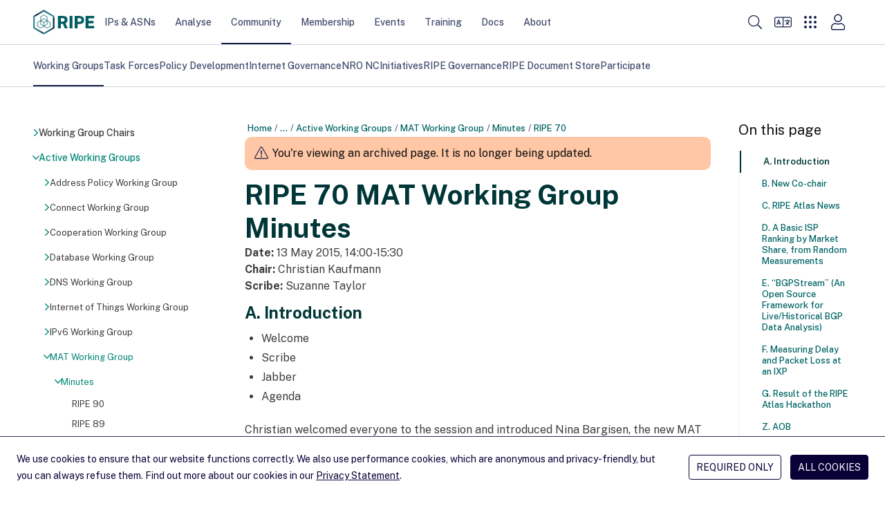

--- FILE ---
content_type: text/html; charset=utf-8
request_url: https://www.ripe.net/community/wg/active-wg/mat/minutes/ripe-70-mat-working-group-minutes/
body_size: 26118
content:
<!DOCTYPE html>
<html lang="en">
  <head>
    <meta charset="UTF-8">
    <title>
      
        RIPE 70 MAT Working Group Minutes &mdash; RIPE Network Coordination Centre
      
    </title>
    <meta name="viewport" content="width=device-width">
    
    <meta property="og:title" content="RIPE 70 MAT Working Group Minutes">
    <meta property="og:type" content="website">
    <meta property="og:image" content="/static/images/logo.png">
    <meta property="og:site_name" content="RIPE Network Coordination Center">
    <meta property="og:url" content="https://www.ripe.net/community/wg/active-wg/mat/minutes/ripe-70-mat-working-group-minutes/">
    <meta name="twitter:card" content="summary">
    <meta name="twitter:site" content="@ripencc">
    <link rel="canonical" href="https://www.ripe.net/community/wg/active-wg/mat/minutes/ripe-70-mat-working-group-minutes/">
    
<link rel="shortcut icon" href="/static/favicons/favicon.svg">
<link rel="apple-touch-icon" sizes="180x180" href="/static/favicons/apple-touch-icon.png">
<link rel="icon" type="image/png" sizes="32x32" href="/static/favicons/favicon-32x32.png">
<link rel="icon" type="image/png" sizes="16x16" href="/static/favicons/favicon-16x16.png">
<link rel="manifest" href="/static/favicons/site.webmanifest">
<link rel="mask-icon" href="/static/favicons/safari-pinned-tab.svg" color='#131f48'>
<link rel="shortcut icon" href="/static/favicons/favicon.ico">
<meta name="msapplication-TileColor" content="#ffffff">
<meta name="msapplication-config" content="/static/favicons/browserconfig.xml">
<meta name="theme-color" content="#ffffff">

    <link rel="alternate" type="application/rss+xml" title="RIPE NCC News Feed" href="/news.xml">
    <link rel="alternate" type="application/rss+xml" title="RIPE NCC Events Feed" href="/events.xml">
    <link rel="alternate" type="application/rss+xml" title="RIPE NCC Member Updates Feed" href="/member_updates.xml">
    <link rel="alternate" type="application/rss+xml" title="Hackathons Feed" href="/hackathons.xml">
    <link rel="alternate" type="application/rss+xml" title="NOG Events Feed" href="/nog_events.xml">
    
    <link rel="me" href="https://mastodon.social/@ripencc">
    <link rel="preload" href="/static/fonts/public-sans-latin-normal.woff2" as="font" type="font/woff2" crossorigin="anonymous">
    <meta name="theme-color" content="#FFF" media="(prefers-color-scheme: light)">
    <meta name="theme-color" content="#303030" media="(prefers-color-scheme: dark)">
    <link rel="stylesheet" href="/static/CACHE/css/style.a4d0a57f5edd.css" type="text/css">
    <script data-default-providers="brevo, carto, google, googlemaps, typeform, youtube" src="https://www-static.ripe.net/static/webcomponents/embed-consent-v1.1.6.min.js"></script>
    
    

    
    
      <script>
        var _paq = window._paq || [];
        _paq.push(['requireCookieConsent']);
        _paq.push(['trackPageView']);
        (function() {
          var u="https://www-analytics.ripe.net/";
          _paq.push(['setTrackerUrl', u+'matomo.php']);
          _paq.push(['setSiteId', '1']);
          var d=document, g=d.createElement('script'), s=d.getElementsByTagName('script')[0];
          g.type='text/javascript'; g.async=true; g.src=u+'matomo.js'; s.parentNode.insertBefore(g,s);
        })();
      </script>
    
  </head>
  <body>
    
<header class="bg-white">
  <a id="skip-nav" href="#content-core">Skip to main content</a>
  <div class="flex justify-between h-16 text-small container">
    <div class="flex items-center self-stretch justify-between w-full h-full" aria-label="Main navigation" role="navigation">

      <nav class="flex gap-8 lg:gap-12 items-center self-stretch" aria-label="Main navigation">
        <div class="header-logo">
          
            <a href="/" title="Go to homepage" class="block"><img class="h-9" src="/static/images/ripe-community-logo.svg" alt="RIPE Community logo"></a>
          
        </div>
        <div id="desktop-megamenu" class="hidden md:flex md:gap-1 lg:gap-3 md:self-stretch">
          
            
            
              <div class="main-nav-item">
                <a href="/manage-ips-and-asns/" class="md:px-1 lg:px-3.5 top-menu-item" data-item-id="4">IPs &amp; ASNs</a>
              </div>
            
            <div id="megamenu-section-4" class="top-16 left-0 z-30 fixed w-full h-full megamenu-section backdrop-blur-lg overflow-auto">
  <div class="bg-ncc-xlight absolute w-full mb-16 js-modal-container">
    <div class="container py-14">
      <div class="grid md:grid-cols-1 lg:grid-cols-4 gap-9">
        <div>
          <div class="text-h2-d text-ncc font-bold pb-4">IPs &amp; ASNs</div>
          <p class="text-neutral-soft p-small md:max-w-[74%]">
            We distribute Internet number resources to our members and provide tools to help them manage their allocations and assignments.
          </p>
          <span class="flex">
            <a href="/manage-ips-and-asns/" class="btn btn-secondary group bg-transparent flex">Visit page <i class="icon icon-tiny icon-arrow-right ml-1 bg-ncc-medium group-hover:bg-white"></i></a>
          </span>
        </div>
        <div class="col-span-3">
          <div class="gap-9 columns-3">
            
              <div class="flex flex-col gap-2 items-start self-stretch break-inside-avoid pb-9">
                <a class="megamenu-second-level-link" href="/manage-ips-and-asns/ipv4/">IPv4</a>
                <ul class="text-ncc-medium text-small flex flex-col gap-2 items-start self-stretch">
                  
                    <li>
                      <a href="/manage-ips-and-asns/ipv4/how-to-get-ipv4-addresses/">Request /24 Allocation</a>
                    </li>
                  
                    <li>
                      <a href="/manage-ips-and-asns/ipv4/ipv4-run-out/">IPv4 Run-out</a>
                    </li>
                  
                    <li>
                      <a href="/manage-ips-and-asns/ipv4/how-waiting-list-works/">How Does The IPv4 Waiting List Work?</a>
                    </li>
                  
                    <li>
                      <a href="/manage-ips-and-asns/ipv4/ipv4-transfer-request/">IPv4 Transfer Request</a>
                    </li>
                  
                    <li>
                      <a href="/manage-ips-and-asns/ipv4/ipv4-waiting-list/">IPv4 Waiting List</a>
                    </li>
                  
                </ul>
              </div>
            
              <div class="flex flex-col gap-2 items-start self-stretch break-inside-avoid pb-9">
                <a class="megamenu-second-level-link" href="/manage-ips-and-asns/ipv6/">IPv6</a>
                <ul class="text-ncc-medium text-small flex flex-col gap-2 items-start self-stretch">
                  
                    <li>
                      <a href="/manage-ips-and-asns/ipv6/request-ipv6/">Request IPv6</a>
                    </li>
                  
                    <li>
                      <a href="/manage-ips-and-asns/ipv6/ipv6-info-centre/">IPv6 Info Centre</a>
                    </li>
                  
                </ul>
              </div>
            
              <div class="flex flex-col gap-2 items-start self-stretch break-inside-avoid pb-9">
                <a class="megamenu-second-level-link" href="/manage-ips-and-asns/as-numbers/">AS Numbers</a>
                <ul class="text-ncc-medium text-small flex flex-col gap-2 items-start self-stretch">
                  
                    <li>
                      <a href="/manage-ips-and-asns/as-numbers/reassigning-as-numbers/">Reassigning Referenced AS Numbers</a>
                    </li>
                  
                </ul>
              </div>
            
              <div class="flex flex-col gap-2 items-start self-stretch break-inside-avoid pb-9">
                <a class="megamenu-second-level-link" href="/manage-ips-and-asns/db/">RIPE Database</a>
                <ul class="text-ncc-medium text-small flex flex-col gap-2 items-start self-stretch">
                  
                    <li>
                      <a href="/manage-ips-and-asns/db/whois/">Whois Search</a>
                    </li>
                  
                    <li>
                      <a href="/manage-ips-and-asns/db/webupdates/">Webupdates</a>
                    </li>
                  
                    <li>
                      <a href="/manage-ips-and-asns/db/support/">Database Support</a>
                    </li>
                  
                </ul>
              </div>
            
              <div class="flex flex-col gap-2 items-start self-stretch break-inside-avoid pb-9">
                <a class="megamenu-second-level-link" href="/manage-ips-and-asns/lir-portal/">LIR Portal</a>
                <ul class="text-ncc-medium text-small flex flex-col gap-2 items-start self-stretch">
                  
                </ul>
              </div>
            
              <div class="flex flex-col gap-2 items-start self-stretch break-inside-avoid pb-9">
                <a class="megamenu-second-level-link" href="/manage-ips-and-asns/dns/">DNS</a>
                <ul class="text-ncc-medium text-small flex flex-col gap-2 items-start self-stretch">
                  
                    <li>
                      <a href="/manage-ips-and-asns/dns/reverse-dns/">Reverse DNS</a>
                    </li>
                  
                    <li>
                      <a href="/manage-ips-and-asns/dns/dnssec/">DNSSEC</a>
                    </li>
                  
                </ul>
              </div>
            
              <div class="flex flex-col gap-2 items-start self-stretch break-inside-avoid pb-9">
                <a class="megamenu-second-level-link" href="/manage-ips-and-asns/resource-transfers-and-mergers/">Resource Transfers and Mergers</a>
                <ul class="text-ncc-medium text-small flex flex-col gap-2 items-start self-stretch">
                  
                    <li>
                      <a href="/manage-ips-and-asns/resource-transfers-and-mergers/inter-rir-transfers/">Inter-RIR Transfers</a>
                    </li>
                  
                    <li>
                      <a href="/manage-ips-and-asns/resource-transfers-and-mergers/mergers-and-acquisitions/">Mergers and Acquisitions</a>
                    </li>
                  
                </ul>
              </div>
            
              <div class="flex flex-col gap-2 items-start self-stretch break-inside-avoid pb-9">
                <a class="megamenu-second-level-link" href="/manage-ips-and-asns/legacy-resources/">Legacy Internet Resources</a>
                <ul class="text-ncc-medium text-small flex flex-col gap-2 items-start self-stretch">
                  
                    <li>
                      <a href="/manage-ips-and-asns/legacy-resources/legacy-internet-resources-documentation/">Documentation</a>
                    </li>
                  
                </ul>
              </div>
            
              <div class="flex flex-col gap-2 items-start self-stretch break-inside-avoid pb-9">
                <a class="megamenu-second-level-link" href="/manage-ips-and-asns/resource-management/">Documentation for Resource Management</a>
                <ul class="text-ncc-medium text-small flex flex-col gap-2 items-start self-stretch">
                  
                    <li>
                      <a href="/manage-ips-and-asns/resource-management/rpki/">Resource Public Key Infrastructure (RPKI)</a>
                    </li>
                  
                    <li>
                      <a href="/manage-ips-and-asns/resource-management/policy-implementation-status/">Policy Implementation</a>
                    </li>
                  
                    <li>
                      <a href="/manage-ips-and-asns/resource-management/assisted-registry-check/">Assisted Registry Check</a>
                    </li>
                  
                </ul>
              </div>
            
          </div>
        </div>
      </div>
      <span class="flex flex-col items-end">
        <button class="megamenu-close btn btn-secondary group bg-transparent flex">Close <i class="icon icon-cross ml-1 bg-ncc-medium group-hover:bg-white"></i></button>
      </span>
    </div>
  </div>
</div>

          
            
            
              <div class="main-nav-item">
                <a href="/analyse/" class="md:px-1 lg:px-3.5 top-menu-item" data-item-id="250">Analyse</a>
              </div>
            
            <div id="megamenu-section-250" class="top-16 left-0 z-30 fixed w-full h-full megamenu-section backdrop-blur-lg overflow-auto">
  <div class="bg-ncc-xlight absolute w-full mb-16 js-modal-container">
    <div class="container py-14">
      <div class="grid md:grid-cols-1 lg:grid-cols-4 gap-9">
        <div>
          <div class="text-h2-d text-ncc font-bold pb-4">Analyse</div>
          <p class="text-neutral-soft p-small md:max-w-[74%]">
            We collect a wide range of Internet data and provide statistics and tools you can use for your own operations and analyses.
          </p>
          <span class="flex">
            <a href="/analyse/" class="btn btn-secondary group bg-transparent flex">Visit page <i class="icon icon-tiny icon-arrow-right ml-1 bg-ncc-medium group-hover:bg-white"></i></a>
          </span>
        </div>
        <div class="col-span-3">
          <div class="gap-9 columns-3">
            
              <div class="flex flex-col gap-2 items-start self-stretch break-inside-avoid pb-9">
                <a class="megamenu-second-level-link" href="/analyse/statistics/">Statistics</a>
                <ul class="text-ncc-medium text-small flex flex-col gap-2 items-start self-stretch">
                  
                </ul>
              </div>
            
              <div class="flex flex-col gap-2 items-start self-stretch break-inside-avoid pb-9">
                <a class="megamenu-second-level-link" href="/analyse/internet-measurements/">Internet Measurements</a>
                <ul class="text-ncc-medium text-small flex flex-col gap-2 items-start self-stretch">
                  
                    <li>
                      <a href="/analyse/internet-measurements/ripe-atlas/">RIPE Atlas</a>
                    </li>
                  
                    <li>
                      <a href="/analyse/internet-measurements/ripestat/">RIPEstat</a>
                    </li>
                  
                    <li>
                      <a href="/analyse/internet-measurements/routing-information-service-ris/">RIS</a>
                    </li>
                  
                    <li>
                      <a href="/analyse/internet-measurements/ripe-ipmap/">RIPE IPMap</a>
                    </li>
                  
                    <li>
                      <a href="/analyse/internet-measurements/internet-traffic-maps/">Internet Traffic Maps</a>
                    </li>
                  
                    <li>
                      <a href="/analyse/internet-measurements/about-ripe-atlas/">Analyses and Use Cases</a>
                    </li>
                  
                    <li>
                      <a href="/analyse/internet-measurements/ixp-country-jedi/">IXP Country Jedi (Alpha)</a>
                    </li>
                  
                </ul>
              </div>
            
              <div class="flex flex-col gap-2 items-start self-stretch break-inside-avoid pb-9">
                <a class="megamenu-second-level-link" href="/analyse/dns/">DNS</a>
                <ul class="text-ncc-medium text-small flex flex-col gap-2 items-start self-stretch">
                  
                    <li>
                      <a href="/analyse/dns/k-root/">K-root</a>
                    </li>
                  
                    <li>
                      <a href="/analyse/dns/authdns/">AuthDNS</a>
                    </li>
                  
                    <li>
                      <a href="/analyse/dns/reverse-delegation-dns-zonecheck/">Reverse DNS Zonecheck</a>
                    </li>
                  
                    <li>
                      <a href="/analyse/dns/dnsmon/">DNS Monitoring Service (DNSMON)</a>
                    </li>
                  
                </ul>
              </div>
            
              <div class="flex flex-col gap-2 items-start self-stretch break-inside-avoid pb-9">
                <a class="megamenu-second-level-link" href="/analyse/raw-data-sets/">Raw Datasets</a>
                <ul class="text-ncc-medium text-small flex flex-col gap-2 items-start self-stretch">
                  
                    <li>
                      <a href="/analyse/raw-data-sets/ripe-atlas-raw-data-format/">RIPE Atlas Raw Data Format</a>
                    </li>
                  
                    <li>
                      <a href="/analyse/raw-data-sets/ripe-atlas-raw-data/">RIPE Atlas Raw Data</a>
                    </li>
                  
                    <li>
                      <a href="/analyse/raw-data-sets/ris-raw-dataset/">RIS Raw Data</a>
                    </li>
                  
                    <li>
                      <a href="/analyse/raw-data-sets/terms-conditions/">Terms and Conditions</a>
                    </li>
                  
                </ul>
              </div>
            
              <div class="flex flex-col gap-2 items-start self-stretch break-inside-avoid pb-9">
                <a class="megamenu-second-level-link" href="/analyse/archived-projects/">Archived Projects</a>
                <ul class="text-ncc-medium text-small flex flex-col gap-2 items-start self-stretch">
                  
                    <li>
                      <a href="/analyse/archived-projects/ris-tools-web-interfaces/">RIS Tools and Web Interfaces</a>
                    </li>
                  
                    <li>
                      <a href="/analyse/archived-projects/ttm/">TTM</a>
                    </li>
                  
                    <li>
                      <a href="/analyse/archived-projects/rrcc/">RRCC</a>
                    </li>
                  
                    <li>
                      <a href="/analyse/archived-projects/disi/">DISI</a>
                    </li>
                  
                    <li>
                      <a href="/analyse/archived-projects/irrtoolset/">IRRToolset</a>
                    </li>
                  
                    <li>
                      <a href="/analyse/archived-projects/rpsl/">Re-implementation Project</a>
                    </li>
                  
                    <li>
                      <a href="/analyse/archived-projects/dbconstat/">DBConstat</a>
                    </li>
                  
                </ul>
              </div>
            
              <div class="flex flex-col gap-2 items-start self-stretch break-inside-avoid pb-9">
                <a class="megamenu-second-level-link" href="/analyse/data-and-measurements-sponsorship/">Sponsorship</a>
                <ul class="text-ncc-medium text-small flex flex-col gap-2 items-start self-stretch">
                  
                </ul>
              </div>
            
          </div>
        </div>
      </div>
      <span class="flex flex-col items-end">
        <button class="megamenu-close btn btn-secondary group bg-transparent flex">Close <i class="icon icon-cross ml-1 bg-ncc-medium group-hover:bg-white"></i></button>
      </span>
    </div>
  </div>
</div>

          
            
            
              <div class="main-nav-item active">
                <a href="/community/" class="md:px-1 lg:px-3.5 top-menu-item" data-item-id="588">Community</a>
              </div>
            
            <div id="megamenu-section-588" class="top-16 left-0 z-30 fixed w-full h-full megamenu-section backdrop-blur-lg overflow-auto">
  <div class="bg-ncc-xlight absolute w-full mb-16 js-modal-container">
    <div class="container py-14">
      <div class="grid md:grid-cols-1 lg:grid-cols-4 gap-9">
        <div>
          <div class="text-h2-d text-ncc font-bold pb-4">Community</div>
          <p class="text-neutral-soft p-small md:max-w-[74%]">
            More information about RIPE
          </p>
          <span class="flex">
            <a href="/community/" class="btn btn-secondary group bg-transparent flex">Visit page <i class="icon icon-tiny icon-arrow-right ml-1 bg-ncc-medium group-hover:bg-white"></i></a>
          </span>
        </div>
        <div class="col-span-3">
          <div class="gap-9 columns-3">
            
              <div class="flex flex-col gap-2 items-start self-stretch break-inside-avoid pb-9">
                <a class="megamenu-second-level-link" href="/community/wg/">Working Groups</a>
                <ul class="text-ncc-medium text-small flex flex-col gap-2 items-start self-stretch">
                  
                    <li>
                      <a href="/community/wg/wg-chairs/">Working Group Chairs</a>
                    </li>
                  
                    <li>
                      <a href="/community/wg/active-wg/">Active Working Groups</a>
                    </li>
                  
                </ul>
              </div>
            
              <div class="flex flex-col gap-2 items-start self-stretch break-inside-avoid pb-9">
                <a class="megamenu-second-level-link" href="/community/tf/">Task Forces</a>
                <ul class="text-ncc-medium text-small flex flex-col gap-2 items-start self-stretch">
                  
                </ul>
              </div>
            
              <div class="flex flex-col gap-2 items-start self-stretch break-inside-avoid pb-9">
                <a class="megamenu-second-level-link" href="/community/policies/">Policy Development</a>
                <ul class="text-ncc-medium text-small flex flex-col gap-2 items-start self-stretch">
                  
                    <li>
                      <a href="/community/policies/policy-implementation-status/">Policy Implementation Status</a>
                    </li>
                  
                    <li>
                      <a href="/community/policies/current-proposals/">Current Policy Proposals</a>
                    </li>
                  
                </ul>
              </div>
            
              <div class="flex flex-col gap-2 items-start self-stretch break-inside-avoid pb-9">
                <a class="megamenu-second-level-link" href="/community/internet-governance/">Internet Governance</a>
                <ul class="text-ncc-medium text-small flex flex-col gap-2 items-start self-stretch">
                  
                    <li>
                      <a href="/community/internet-governance/internet-technical-community/">Internet Technical Community</a>
                    </li>
                  
                    <li>
                      <a href="/community/internet-governance/multi-stakeholder-engagement/">Multi-stakeholder Engagement</a>
                    </li>
                  
                    <li>
                      <a href="/community/internet-governance/internet-governance-news/">Internet Governance News</a>
                    </li>
                  
                </ul>
              </div>
            
              <div class="flex flex-col gap-2 items-start self-stretch break-inside-avoid pb-9">
                <a class="megamenu-second-level-link" href="/community/nro-nc/">NRO NC</a>
                <ul class="text-ncc-medium text-small flex flex-col gap-2 items-start self-stretch">
                  
                    <li>
                      <a href="/community/nro-nc/nro-nc/">About the NRO NC</a>
                    </li>
                  
                    <li>
                      <a href="/community/nro-nc/nro-nc-nominations-october-2025/">NRO NC Nominations - October 2025</a>
                    </li>
                  
                    <li>
                      <a href="/community/nro-nc/icp-2-review/">ICP-2 Review</a>
                    </li>
                  
                </ul>
              </div>
            
              <div class="flex flex-col gap-2 items-start self-stretch break-inside-avoid pb-9">
                <a class="megamenu-second-level-link" href="/community/community-initiatives/">Initiatives</a>
                <ul class="text-ncc-medium text-small flex flex-col gap-2 items-start self-stretch">
                  
                    <li>
                      <a href="/community/community-initiatives/raci/">Academic Cooperation (RACI)</a>
                    </li>
                  
                    <li>
                      <a href="/community/community-initiatives/ripe-fellowship/">RIPE Fellowship</a>
                    </li>
                  
                    <li>
                      <a href="/community/community-initiatives/diversity/">Diversity</a>
                    </li>
                  
                    <li>
                      <a href="/community/community-initiatives/cpf/">Community Projects Fund</a>
                    </li>
                  
                    <li>
                      <a href="/community/community-initiatives/rob-blokzijl-foundation/">Rob Blokzijl Foundation</a>
                    </li>
                  
                    <li>
                      <a href="/community/community-initiatives/support-community-initiatives/">Community Sponsorship</a>
                    </li>
                  
                </ul>
              </div>
            
              <div class="flex flex-col gap-2 items-start self-stretch break-inside-avoid pb-9">
                <a class="megamenu-second-level-link" href="/community/ripe-governance/">RIPE Governance</a>
                <ul class="text-ncc-medium text-small flex flex-col gap-2 items-start self-stretch">
                  
                    <li>
                      <a href="/community/ripe-governance/chair/">The RIPE Chair Team</a>
                    </li>
                  
                    <li>
                      <a href="/community/ripe-governance/code-of-conduct/">RIPE Code of Conduct</a>
                    </li>
                  
                    <li>
                      <a href="/community/ripe-governance/ripe-community-plenary/">RIPE Community Plenary</a>
                    </li>
                  
                    <li>
                      <a href="/community/ripe-governance/history/">The History of RIPE</a>
                    </li>
                  
                </ul>
              </div>
            
              <div class="flex flex-col gap-2 items-start self-stretch break-inside-avoid pb-9">
                <a class="megamenu-second-level-link" href="/community/ripe-document-store/">RIPE Document Store</a>
                <ul class="text-ncc-medium text-small flex flex-col gap-2 items-start self-stretch">
                  
                </ul>
              </div>
            
              <div class="flex flex-col gap-2 items-start self-stretch break-inside-avoid pb-9">
                <a class="megamenu-second-level-link" href="/community/participate/">Participate</a>
                <ul class="text-ncc-medium text-small flex flex-col gap-2 items-start self-stretch">
                  
                    <li>
                      <a href="/community/participate/how-to-participate/">How to Participate</a>
                    </li>
                  
                    <li>
                      <a href="/community/participate/ripe-mailing-lists/">RIPE Mailing Lists</a>
                    </li>
                  
                </ul>
              </div>
            
          </div>
        </div>
      </div>
      <span class="flex flex-col items-end">
        <button class="megamenu-close btn btn-secondary group bg-transparent flex">Close <i class="icon icon-cross ml-1 bg-ncc-medium group-hover:bg-white"></i></button>
      </span>
    </div>
  </div>
</div>

          
            
            
              <div class="main-nav-item">
                <a href="/membership/" class="md:px-1 lg:px-3.5 top-menu-item" data-item-id="442">Membership</a>
              </div>
            
            <div id="megamenu-section-442" class="top-16 left-0 z-30 fixed w-full h-full megamenu-section backdrop-blur-lg overflow-auto">
  <div class="bg-ncc-xlight absolute w-full mb-16 js-modal-container">
    <div class="container py-14">
      <div class="grid md:grid-cols-1 lg:grid-cols-4 gap-9">
        <div>
          <div class="text-h2-d text-ncc font-bold pb-4">Membership</div>
          <p class="text-neutral-soft p-small md:max-w-[74%]">
            Get information about your membership, the benefits you get and how you can participate and shape RIPE NCC&#x27;s activities.
          </p>
          <span class="flex">
            <a href="/membership/" class="btn btn-secondary group bg-transparent flex">Visit page <i class="icon icon-tiny icon-arrow-right ml-1 bg-ncc-medium group-hover:bg-white"></i></a>
          </span>
        </div>
        <div class="col-span-3">
          <div class="gap-9 columns-3">
            
              <div class="flex flex-col gap-2 items-start self-stretch break-inside-avoid pb-9">
                <a class="megamenu-second-level-link" href="/membership/member-support/">RIPE NCC Membership</a>
                <ul class="text-ncc-medium text-small flex flex-col gap-2 items-start self-stretch">
                  
                    <li>
                      <a href="/membership/member-support/become-a-member/">Become a Member</a>
                    </li>
                  
                    <li>
                      <a href="/membership/member-support/lir-basics/">LIR Basics for Members</a>
                    </li>
                  
                    <li>
                      <a href="/membership/member-support/ripe-ncc-access/">RIPE NCC Access</a>
                    </li>
                  
                    <li>
                      <a href="/membership/member-support/surveys/">RIPE NCC Surveys</a>
                    </li>
                  
                </ul>
              </div>
            
              <div class="flex flex-col gap-2 items-start self-stretch break-inside-avoid pb-9">
                <a class="megamenu-second-level-link" href="/membership/gm/">General Meetings</a>
                <ul class="text-ncc-medium text-small flex flex-col gap-2 items-start self-stretch">
                  
                    <li>
                      <a href="/membership/gm/general-meeting-oct-2025/">General Meeting October 2025</a>
                    </li>
                  
                </ul>
              </div>
            
              <div class="flex flex-col gap-2 items-start self-stretch break-inside-avoid pb-9">
                <a class="megamenu-second-level-link" href="/membership/payment/">Billing, Payment and Fees</a>
                <ul class="text-ncc-medium text-small flex flex-col gap-2 items-start self-stretch">
                  
                    <li>
                      <a href="/membership/payment/charging-schemes/">Charging Schemes</a>
                    </li>
                  
                    <li>
                      <a href="/membership/payment/ripe-ncc-billing-procedure-2026/">Billing Procedure 2026</a>
                    </li>
                  
                    <li>
                      <a href="/membership/payment/ripe-ncc-billing-procedure-2025/">Billing Procedure 2025</a>
                    </li>
                  
                    <li>
                      <a href="/membership/payment/tax/">Tax Information</a>
                    </li>
                  
                    <li>
                      <a href="/membership/payment/financial-information/">Financial Information</a>
                    </li>
                  
                </ul>
              </div>
            
              <div class="flex flex-col gap-2 items-start self-stretch break-inside-avoid pb-9">
                <a class="megamenu-second-level-link" href="/membership/ripe-ncc-organisational-documents/">RIPE NCC Organisational Documents</a>
                <ul class="text-ncc-medium text-small flex flex-col gap-2 items-start self-stretch">
                  
                    <li>
                      <a href="/membership/ripe-ncc-organisational-documents/budgets/">Activity Plan and Budget</a>
                    </li>
                  
                    <li>
                      <a href="/membership/ripe-ncc-organisational-documents/reports/">Annual Reports</a>
                    </li>
                  
                    <li>
                      <a href="/membership/ripe-ncc-organisational-documents/charging-schemes/">Charging Schemes</a>
                    </li>
                  
                    <li>
                      <a href="/membership/ripe-ncc-organisational-documents/financial-reports/">Financial Reports</a>
                    </li>
                  
                </ul>
              </div>
            
              <div class="flex flex-col gap-2 items-start self-stretch break-inside-avoid pb-9">
                <a class="megamenu-second-level-link" href="/membership/mail/">Join a Discussion</a>
                <ul class="text-ncc-medium text-small flex flex-col gap-2 items-start self-stretch">
                  
                    <li>
                      <a href="/membership/mail/ripe-ncc-mailing-lists/">Membership Mailing Lists</a>
                    </li>
                  
                    <li>
                      <a href="/membership/mail/ripe-mailing-lists/">RIPE Mailing Lists</a>
                    </li>
                  
                    <li>
                      <a href="/membership/mail/member-and-community-consultations/">Consultations</a>
                    </li>
                  
                </ul>
              </div>
            
              <div class="flex flex-col gap-2 items-start self-stretch break-inside-avoid pb-9">
                <a class="megamenu-second-level-link" href="/membership/ripe-ncc-forum/">RIPE NCC Forum</a>
                <ul class="text-ncc-medium text-small flex flex-col gap-2 items-start self-stretch">
                  
                </ul>
              </div>
            
          </div>
        </div>
      </div>
      <span class="flex flex-col items-end">
        <button class="megamenu-close btn btn-secondary group bg-transparent flex">Close <i class="icon icon-cross ml-1 bg-ncc-medium group-hover:bg-white"></i></button>
      </span>
    </div>
  </div>
</div>

          
            
            
              <div class="main-nav-item">
                <a href="/meetings/" class="md:px-1 lg:px-3.5 top-menu-item" data-item-id="1588">Events</a>
              </div>
            
            <div id="megamenu-section-1588" class="top-16 left-0 z-30 fixed w-full h-full megamenu-section backdrop-blur-lg overflow-auto">
  <div class="bg-ncc-xlight absolute w-full mb-16 js-modal-container">
    <div class="container py-14">
      <div class="grid md:grid-cols-1 lg:grid-cols-4 gap-9">
        <div>
          <div class="text-h2-d text-ncc font-bold pb-4">Events</div>
          <p class="text-neutral-soft p-small md:max-w-[74%]">
            The RIPE community carries out much of its work through mailing lists, but face-to-face meetings are equally important.
          </p>
          <span class="flex">
            <a href="/meetings/" class="btn btn-secondary group bg-transparent flex">Visit page <i class="icon icon-tiny icon-arrow-right ml-1 bg-ncc-medium group-hover:bg-white"></i></a>
          </span>
        </div>
        <div class="col-span-3">
          <div class="gap-9 columns-3">
            
              <div class="flex flex-col gap-2 items-start self-stretch break-inside-avoid pb-9">
                <a class="megamenu-second-level-link" href="/meetings/ripe-meetings/">RIPE Meetings</a>
                <ul class="text-ncc-medium text-small flex flex-col gap-2 items-start self-stretch">
                  
                    <li>
                      <a href="/meetings/ripe-meetings/presenting-at-a-ripe-meeting/">Presenting at a RIPE Meeting</a>
                    </li>
                  
                    <li>
                      <a href="/meetings/ripe-meetings/pc/">Programme Committee</a>
                    </li>
                  
                    <li>
                      <a href="/meetings/ripe-meetings/upcoming-ripe-meetings/">Upcoming RIPE Meetings</a>
                    </li>
                  
                    <li>
                      <a href="/meetings/ripe-meetings/archive/">Previous RIPE Meetings</a>
                    </li>
                  
                </ul>
              </div>
            
              <div class="flex flex-col gap-2 items-start self-stretch break-inside-avoid pb-9">
                <a class="megamenu-second-level-link" href="/meetings/regional-meetings/">Regional Meetings</a>
                <ul class="text-ncc-medium text-small flex flex-col gap-2 items-start self-stretch">
                  
                    <li>
                      <a href="/meetings/regional-meetings/capif/">CAPIF</a>
                    </li>
                  
                    <li>
                      <a href="/meetings/regional-meetings/menog/">MENOG</a>
                    </li>
                  
                    <li>
                      <a href="/meetings/regional-meetings/see/">SEE</a>
                    </li>
                  
                    <li>
                      <a href="/meetings/regional-meetings/ripe-ncc-days/">RIPE NCC Days</a>
                    </li>
                  
                    <li>
                      <a href="/meetings/regional-meetings/next-regional-meetings/">Next Regional Meetings</a>
                    </li>
                  
                </ul>
              </div>
            
              <div class="flex flex-col gap-2 items-start self-stretch break-inside-avoid pb-9">
                <a class="megamenu-second-level-link" href="/meetings/roundtable/">Roundtable Meetings</a>
                <ul class="text-ncc-medium text-small flex flex-col gap-2 items-start self-stretch">
                  
                    <li>
                      <a href="/meetings/roundtable/previous-meetings/">Previous Meetings</a>
                    </li>
                  
                </ul>
              </div>
            
              <div class="flex flex-col gap-2 items-start self-stretch break-inside-avoid pb-9">
                <a class="megamenu-second-level-link" href="/meetings/general-meetings/">General Meetings</a>
                <ul class="text-ncc-medium text-small flex flex-col gap-2 items-start self-stretch">
                  
                </ul>
              </div>
            
              <div class="flex flex-col gap-2 items-start self-stretch break-inside-avoid pb-9">
                <a class="megamenu-second-level-link" href="/meetings/open-house/">Open House</a>
                <ul class="text-ncc-medium text-small flex flex-col gap-2 items-start self-stretch">
                  
                    <li>
                      <a href="/meetings/open-house/previous-events/">Previous Events</a>
                    </li>
                  
                </ul>
              </div>
            
              <div class="flex flex-col gap-2 items-start self-stretch break-inside-avoid pb-9">
                <a class="megamenu-second-level-link" href="/meetings/internet-measurement-day/">Internet Measurement Day</a>
                <ul class="text-ncc-medium text-small flex flex-col gap-2 items-start self-stretch">
                  
                    <li>
                      <a href="/meetings/internet-measurement-day/imd-tajikistan/">Tajikistan</a>
                    </li>
                  
                </ul>
              </div>
            
              <div class="flex flex-col gap-2 items-start self-stretch break-inside-avoid pb-9">
                <a class="megamenu-second-level-link" href="/meetings/hackathons/">Hackathons</a>
                <ul class="text-ncc-medium text-small flex flex-col gap-2 items-start self-stretch">
                  
                </ul>
              </div>
            
              <div class="flex flex-col gap-2 items-start self-stretch break-inside-avoid pb-9">
                <a class="megamenu-second-level-link" href="/meetings/calendar/">Events Calendar</a>
                <ul class="text-ncc-medium text-small flex flex-col gap-2 items-start self-stretch">
                  
                </ul>
              </div>
            
              <div class="flex flex-col gap-2 items-start self-stretch break-inside-avoid pb-9">
                <a class="megamenu-second-level-link" href="/meetings/event-sponsorship/">Event Sponsorship</a>
                <ul class="text-ncc-medium text-small flex flex-col gap-2 items-start self-stretch">
                  
                </ul>
              </div>
            
          </div>
        </div>
      </div>
      <span class="flex flex-col items-end">
        <button class="megamenu-close btn btn-secondary group bg-transparent flex">Close <i class="icon icon-cross ml-1 bg-ncc-medium group-hover:bg-white"></i></button>
      </span>
    </div>
  </div>
</div>

          
            
            
              <div class="main-nav-item">
                <a href="/training/" class="md:px-1 lg:px-3.5 top-menu-item" data-item-id="5589">Training</a>
              </div>
            
            <div id="megamenu-section-5589" class="top-16 left-0 z-30 fixed w-full h-full megamenu-section backdrop-blur-lg overflow-auto">
  <div class="bg-ncc-xlight absolute w-full mb-16 js-modal-container">
    <div class="container py-14">
      <div class="grid md:grid-cols-1 lg:grid-cols-4 gap-9">
        <div>
          <div class="text-h2-d text-ncc font-bold pb-4">Training</div>
          <p class="text-neutral-soft p-small md:max-w-[74%]">
            The RIPE NCC has three decades of experience in offering technical trainings on the RIPE Database, IPv6, BGP and routing security and more.
          </p>
          <span class="flex">
            <a href="/training/" class="btn btn-secondary group bg-transparent flex">Visit page <i class="icon icon-tiny icon-arrow-right ml-1 bg-ncc-medium group-hover:bg-white"></i></a>
          </span>
        </div>
        <div class="col-span-3">
          <div class="gap-9 columns-3">
            
              <div class="flex flex-col gap-2 items-start self-stretch break-inside-avoid pb-9">
                <a class="megamenu-second-level-link" href="/training/in-person-training-courses/">In-Person Training Courses</a>
                <ul class="text-ncc-medium text-small flex flex-col gap-2 items-start self-stretch">
                  
                    <li>
                      <a href="/training/in-person-training-courses/upcoming-training-courses/">Upcoming Training Courses</a>
                    </li>
                  
                    <li>
                      <a href="/training/in-person-training-courses/host-a-training-course/">Host a Training Course</a>
                    </li>
                  
                    <li>
                      <a href="/training/in-person-training-courses/material/">Training Material</a>
                    </li>
                  
                </ul>
              </div>
            
              <div class="flex flex-col gap-2 items-start self-stretch break-inside-avoid pb-9">
                <a class="megamenu-second-level-link" href="/training/webinars/">Webinars</a>
                <ul class="text-ncc-medium text-small flex flex-col gap-2 items-start self-stretch">
                  
                    <li>
                      <a href="/training/webinars/webinar-recordings/">Webinar Recordings</a>
                    </li>
                  
                </ul>
              </div>
            
              <div class="flex flex-col gap-2 items-start self-stretch break-inside-avoid pb-9">
                <a class="megamenu-second-level-link" href="/training/ripe-ncc-academy/">RIPE NCC Academy</a>
                <ul class="text-ncc-medium text-small flex flex-col gap-2 items-start self-stretch">
                  
                </ul>
              </div>
            
              <div class="flex flex-col gap-2 items-start self-stretch break-inside-avoid pb-9">
                <a class="megamenu-second-level-link" href="/training/ripe-ncc-certified-professionals/">Certified Professionals</a>
                <ul class="text-ncc-medium text-small flex flex-col gap-2 items-start self-stretch">
                  
                    <li>
                      <a href="/training/ripe-ncc-certified-professionals/schedule-exam/">Schedule an Exam</a>
                    </li>
                  
                    <li>
                      <a href="/training/ripe-ncc-certified-professionals/bgp-security-associate/">BGP Security Associate</a>
                    </li>
                  
                    <li>
                      <a href="/training/ripe-ncc-certified-professionals/ipv6-fundamentals-analyst/">IPv6 Fundamentals - Analyst</a>
                    </li>
                  
                    <li>
                      <a href="/training/ripe-ncc-certified-professionals/ipv6-security-expert/">IPv6 Security Expert</a>
                    </li>
                  
                    <li>
                      <a href="/training/ripe-ncc-certified-professionals/local-internet-registry-lir-fundamentals/">Local Internet Registry (LIR) Fundamentals</a>
                    </li>
                  
                    <li>
                      <a href="/training/ripe-ncc-certified-professionals/ripe-database-associate/">RIPE Database Associate</a>
                    </li>
                  
                    <li>
                      <a href="/training/ripe-ncc-certified-professionals/practical-information/">Practical Information</a>
                    </li>
                  
                    <li>
                      <a href="/training/ripe-ncc-certified-professionals/exam-vouchers/">Exam Vouchers</a>
                    </li>
                  
                </ul>
              </div>
            
              <div class="flex flex-col gap-2 items-start self-stretch break-inside-avoid pb-9">
                <a class="megamenu-second-level-link" href="/training/videos/">Videos</a>
                <ul class="text-ncc-medium text-small flex flex-col gap-2 items-start self-stretch">
                  
                </ul>
              </div>
            
          </div>
        </div>
      </div>
      <span class="flex flex-col items-end">
        <button class="megamenu-close btn btn-secondary group bg-transparent flex">Close <i class="icon icon-cross ml-1 bg-ncc-medium group-hover:bg-white"></i></button>
      </span>
    </div>
  </div>
</div>

          
            
            
              <div class="main-nav-item">
                <a href="/publications/" class="md:px-1 lg:px-3.5 top-menu-item" data-item-id="5786">Docs</a>
              </div>
            
            <div id="megamenu-section-5786" class="top-16 left-0 z-30 fixed w-full h-full megamenu-section backdrop-blur-lg overflow-auto">
  <div class="bg-ncc-xlight absolute w-full mb-16 js-modal-container">
    <div class="container py-14">
      <div class="grid md:grid-cols-1 lg:grid-cols-4 gap-9">
        <div>
          <div class="text-h2-d text-ncc font-bold pb-4">Docs</div>
          <p class="text-neutral-soft p-small md:max-w-[74%]">
            Find the documents that you need from the RIPE Document Store, the RIPE NCC&#x27;s technical documentation and IPv6 resources.
          </p>
          <span class="flex">
            <a href="/publications/" class="btn btn-secondary group bg-transparent flex">Visit page <i class="icon icon-tiny icon-arrow-right ml-1 bg-ncc-medium group-hover:bg-white"></i></a>
          </span>
        </div>
        <div class="col-span-3">
          <div class="gap-9 columns-3">
            
              <div class="flex flex-col gap-2 items-start self-stretch break-inside-avoid pb-9">
                <a class="megamenu-second-level-link" href="/publications/docs/">RIPE Document Store</a>
                <ul class="text-ncc-medium text-small flex flex-col gap-2 items-start self-stretch">
                  
                    <li>
                      <a href="/publications/docs/all-ripe-documents-by-number/">RIPE Documents by Number</a>
                    </li>
                  
                    <li>
                      <a href="/publications/docs/ripe-documents/">RIPE Documents by Category</a>
                    </li>
                  
                    <li>
                      <a href="/publications/docs/ripe-policies/">RIPE Policies</a>
                    </li>
                  
                </ul>
              </div>
            
              <div class="flex flex-col gap-2 items-start self-stretch break-inside-avoid pb-9">
                <a class="megamenu-second-level-link" href="/publications/documentation/">Documentation</a>
                <ul class="text-ncc-medium text-small flex flex-col gap-2 items-start self-stretch">
                  
                    <li>
                      <a href="/publications/documentation/developer-documentation/">Developer Documentation</a>
                    </li>
                  
                    <li>
                      <a href="/publications/documentation/quarterly-planning/">Quarterly Plans</a>
                    </li>
                  
                    <li>
                      <a href="/publications/documentation/ripe-atlas/">RIPE Atlas Documentation</a>
                    </li>
                  
                    <li>
                      <a href="/publications/documentation/ripe-database-documentation/">RIPE Database Documentation</a>
                    </li>
                  
                    <li>
                      <a href="/publications/documentation/ris-documentation/">RIS Documentation</a>
                    </li>
                  
                    <li>
                      <a href="/publications/documentation/ripe-ipmap-documentation/">RIPE IPmap Documentation</a>
                    </li>
                  
                    <li>
                      <a href="/publications/documentation/ripestat-documentation/">RIPEstat Documentation</a>
                    </li>
                  
                    <li>
                      <a href="/publications/documentation/disclosures-and-reports/">Disclosures and Reports</a>
                    </li>
                  
                </ul>
              </div>
            
              <div class="flex flex-col gap-2 items-start self-stretch break-inside-avoid pb-9">
                <a class="megamenu-second-level-link" href="/publications/ipv6-info-centre/">IPv6 Info Centre</a>
                <ul class="text-ncc-medium text-small flex flex-col gap-2 items-start self-stretch">
                  
                    <li>
                      <a href="/publications/ipv6-info-centre/about-ipv6/">About IPv6</a>
                    </li>
                  
                    <li>
                      <a href="/publications/ipv6-info-centre/deployment-planning/">Deploy IPv6 Now</a>
                    </li>
                  
                    <li>
                      <a href="/publications/ipv6-info-centre/statistics-and-tools/">Statistics and Tools</a>
                    </li>
                  
                    <li>
                      <a href="/publications/ipv6-info-centre/training-and-materials/">Training and Materials</a>
                    </li>
                  
                    <li>
                      <a href="/publications/ipv6-info-centre/ipv6-documents/">Documents</a>
                    </li>
                  
                    <li>
                      <a href="/publications/ipv6-info-centre/ipv6-community/">Community</a>
                    </li>
                  
                </ul>
              </div>
            
              <div class="flex flex-col gap-2 items-start self-stretch break-inside-avoid pb-9">
                <a class="megamenu-second-level-link" href="/publications/ripe-labs/">RIPE Labs</a>
                <ul class="text-ncc-medium text-small flex flex-col gap-2 items-start self-stretch">
                  
                </ul>
              </div>
            
          </div>
        </div>
      </div>
      <span class="flex flex-col items-end">
        <button class="megamenu-close btn btn-secondary group bg-transparent flex">Close <i class="icon icon-cross ml-1 bg-ncc-medium group-hover:bg-white"></i></button>
      </span>
    </div>
  </div>
</div>

          
            
            
              <div class="main-nav-item">
                <a href="/about-us/" class="md:px-1 lg:px-3.5 top-menu-item" data-item-id="7606">About</a>
              </div>
            
            <div id="megamenu-section-7606" class="top-16 left-0 z-30 fixed w-full h-full megamenu-section backdrop-blur-lg overflow-auto">
  <div class="bg-ncc-xlight absolute w-full mb-16 js-modal-container">
    <div class="container py-14">
      <div class="grid md:grid-cols-1 lg:grid-cols-4 gap-9">
        <div>
          <div class="text-h2-d text-ncc font-bold pb-4">About</div>
          <p class="text-neutral-soft p-small md:max-w-[74%]">
            We&#x27;re a not-for-profit membership association, a Regional Internet Registry and the secretariat for the RIPE community supporting the Internet.
          </p>
          <span class="flex">
            <a href="/about-us/" class="btn btn-secondary group bg-transparent flex">Visit page <i class="icon icon-tiny icon-arrow-right ml-1 bg-ncc-medium group-hover:bg-white"></i></a>
          </span>
        </div>
        <div class="col-span-3">
          <div class="gap-9 columns-3">
            
              <div class="flex flex-col gap-2 items-start self-stretch break-inside-avoid pb-9">
                <a class="megamenu-second-level-link" href="/about-us/what-we-do/">What We Do</a>
                <ul class="text-ncc-medium text-small flex flex-col gap-2 items-start self-stretch">
                  
                    <li>
                      <a href="/about-us/what-we-do/regional-internet-registry/">Regional Internet Registry</a>
                    </li>
                  
                    <li>
                      <a href="/about-us/what-we-do/ripe-ncc-service-region/">RIPE NCC Service Region</a>
                    </li>
                  
                    <li>
                      <a href="/about-us/what-we-do/coordination-function/">Coordination Function</a>
                    </li>
                  
                    <li>
                      <a href="/about-us/what-we-do/statistics/">Statistics</a>
                    </li>
                  
                    <li>
                      <a href="/about-us/what-we-do/transition-to-ipv6/">Transition to IPv6</a>
                    </li>
                  
                    <li>
                      <a href="/about-us/what-we-do/list-of-ripe-ncc-services/">List of RIPE NCC Services</a>
                    </li>
                  
                    <li>
                      <a href="/about-us/what-we-do/user-research/">User Research</a>
                    </li>
                  
                </ul>
              </div>
            
              <div class="flex flex-col gap-2 items-start self-stretch break-inside-avoid pb-9">
                <a class="megamenu-second-level-link" href="/about-us/staff/">Staff</a>
                <ul class="text-ncc-medium text-small flex flex-col gap-2 items-start self-stretch">
                  
                    <li>
                      <a href="/about-us/staff/structure/">RIPE NCC Staff</a>
                    </li>
                  
                    <li>
                      <a href="/about-us/staff/careers-at-the-ripe-ncc/">Careers at the RIPE NCC</a>
                    </li>
                  
                </ul>
              </div>
            
              <div class="flex flex-col gap-2 items-start self-stretch break-inside-avoid pb-9">
                <a class="megamenu-second-level-link" href="/about-us/executive-board/">Executive Board</a>
                <ul class="text-ncc-medium text-small flex flex-col gap-2 items-start self-stretch">
                  
                    <li>
                      <a href="/about-us/executive-board/ripe-ncc-executive-board-functions-and-expectations/">Functions and Expectations </a>
                    </li>
                  
                    <li>
                      <a href="/about-us/executive-board/minutes/">Minutes from Executive Board Meetings</a>
                    </li>
                  
                </ul>
              </div>
            
              <div class="flex flex-col gap-2 items-start self-stretch break-inside-avoid pb-9">
                <a class="megamenu-second-level-link" href="/about-us/financial-information/">Financial Information</a>
                <ul class="text-ncc-medium text-small flex flex-col gap-2 items-start self-stretch">
                  
                    <li>
                      <a href="/about-us/financial-information/current-charging-scheme/">Current Charging Scheme</a>
                    </li>
                  
                    <li>
                      <a href="/about-us/financial-information/current-billing-procedure/">Current Billing Procedure</a>
                    </li>
                  
                </ul>
              </div>
            
              <div class="flex flex-col gap-2 items-start self-stretch break-inside-avoid pb-9">
                <a class="megamenu-second-level-link" href="/about-us/press-centre/">Press Centre</a>
                <ul class="text-ncc-medium text-small flex flex-col gap-2 items-start self-stretch">
                  
                    <li>
                      <a href="/about-us/press-centre/ripe-ncc-in-the-news/">RIPE NCC in the News</a>
                    </li>
                  
                    <li>
                      <a href="/about-us/press-centre/publications/">Publications and Presentations</a>
                    </li>
                  
                    <li>
                      <a href="/about-us/press-centre/press-releases/">Press Releases</a>
                    </li>
                  
                    <li>
                      <a href="/about-us/press-centre/press-photos/">Press Quality Photos</a>
                    </li>
                  
                </ul>
              </div>
            
              <div class="flex flex-col gap-2 items-start self-stretch break-inside-avoid pb-9">
                <a class="megamenu-second-level-link" href="/about-us/legal/">Legal</a>
                <ul class="text-ncc-medium text-small flex flex-col gap-2 items-start self-stretch">
                  
                    <li>
                      <a href="/about-us/legal/arbitration/">Arbitration</a>
                    </li>
                  
                    <li>
                      <a href="/about-us/legal/corporate-governance/">Corporate Governance</a>
                    </li>
                  
                    <li>
                      <a href="/about-us/legal/internet-number-resources/">Internet Number Resources</a>
                    </li>
                  
                    <li>
                      <a href="/about-us/legal/other-ripe-ncc-services-documents/">Other RIPE NCC Services</a>
                    </li>
                  
                    <li>
                      <a href="/about-us/legal/information-for-law-enforcement-agencies/">Information for LEA</a>
                    </li>
                  
                </ul>
              </div>
            
              <div class="flex flex-col gap-2 items-start self-stretch break-inside-avoid pb-9">
                <a class="megamenu-second-level-link" href="/about-us/news/">News</a>
                <ul class="text-ncc-medium text-small flex flex-col gap-2 items-start self-stretch">
                  
                    <li>
                      <a href="/about-us/news/feeds/">RSS News Feeds</a>
                    </li>
                  
                    <li>
                      <a href="/about-us/news/member-updates/">RIPE NCC Member Updates</a>
                    </li>
                  
                </ul>
              </div>
            
              <div class="flex flex-col gap-2 items-start self-stretch break-inside-avoid pb-9">
                <a class="megamenu-second-level-link" href="/about-us/support/">Support</a>
                <ul class="text-ncc-medium text-small flex flex-col gap-2 items-start self-stretch">
                  
                    <li>
                      <a href="/about-us/support/contact/">Contact Us</a>
                    </li>
                  
                    <li>
                      <a href="/about-us/support/abuse/">Spam, Hacking and Phishing</a>
                    </li>
                  
                    <li>
                      <a href="/about-us/support/service-and-security-announcements/">Service and Security Announcements</a>
                    </li>
                  
                </ul>
              </div>
            
              <div class="flex flex-col gap-2 items-start self-stretch break-inside-avoid pb-9">
                <a class="megamenu-second-level-link" href="/about-us/ripe-ncc-middle-east-fz-llc/">RIPE NCC Middle East</a>
                <ul class="text-ncc-medium text-small flex flex-col gap-2 items-start self-stretch">
                  
                </ul>
              </div>
            
          </div>
        </div>
      </div>
      <span class="flex flex-col items-end">
        <button class="megamenu-close btn btn-secondary group bg-transparent flex">Close <i class="icon icon-cross ml-1 bg-ncc-medium group-hover:bg-white"></i></button>
      </span>
    </div>
  </div>
</div>

          
            
            
            <div id="megamenu-section-9287" class="top-16 left-0 z-30 fixed w-full h-full megamenu-section backdrop-blur-lg overflow-auto">
  <div class="bg-ncc-xlight absolute w-full mb-16 js-modal-container">
    <div class="container py-14">
      <div class="grid md:grid-cols-1 lg:grid-cols-4 gap-9">
        <div>
          <div class="text-h2-d text-ncc font-bold pb-4">Languages</div>
          <p class="text-neutral-soft p-small md:max-w-[74%]">
            Find information about the RIPE NCC translated into eight languages. Use the menu to read text in Arabic, Spanish, Farsi, French, Italian, Turkish, Ukrainian and Russian.
          </p>
          <span class="flex">
            <a href="/languages/" class="btn btn-secondary group bg-transparent flex">Visit page <i class="icon icon-tiny icon-arrow-right ml-1 bg-ncc-medium group-hover:bg-white"></i></a>
          </span>
        </div>
        <div class="col-span-3">
          <div class="gap-9 columns-3">
            
              <div class="flex flex-col gap-2 items-start self-stretch break-inside-avoid pb-9">
                <a class="megamenu-second-level-link" href="/languages/en/">English</a>
                <ul class="text-ncc-medium text-small flex flex-col gap-2 items-start self-stretch">
                  
                    <li>
                      <a href="/languages/en/membership/">How to Become a Member</a>
                    </li>
                  
                    <li>
                      <a href="/languages/en/billing/">Billing, Fees and Payments</a>
                    </li>
                  
                    <li>
                      <a href="/languages/en/resources/">How to Get IP Addresses</a>
                    </li>
                  
                    <li>
                      <a href="/languages/en/transfers/">How to Transfer IP Addresses and ASNs</a>
                    </li>
                  
                    <li>
                      <a href="/languages/en/participation/">How to get involved at the RIPE NCC</a>
                    </li>
                  
                    <li>
                      <a href="/languages/en/governance/">How the RIPE NCC is Run</a>
                    </li>
                  
                    <li>
                      <a href="/languages/en/abuse/">How to Find Abuse Contact Information</a>
                    </li>
                  
                    <li>
                      <a href="/languages/en/training/">Training and Certification</a>
                    </li>
                  
                </ul>
              </div>
            
              <div class="flex flex-col gap-2 items-start self-stretch break-inside-avoid pb-9">
                <a class="megamenu-second-level-link" href="/languages/tr/">Türkçe</a>
                <ul class="text-ncc-medium text-small flex flex-col gap-2 items-start self-stretch">
                  
                    <li>
                      <a href="/languages/tr/membership/">RIPE NCC’ye Nasıl Üye Olabilirsiniz?</a>
                    </li>
                  
                    <li>
                      <a href="/languages/tr/billing/">Faturalandırma, Ücretler ve Ödemeler</a>
                    </li>
                  
                    <li>
                      <a href="/languages/tr/resources/">IP Adresleri Nasıl Alınır</a>
                    </li>
                  
                    <li>
                      <a href="/languages/tr/transfers/">IP Adreslerinin ve ASN&#x27;lerin Aktarılması</a>
                    </li>
                  
                    <li>
                      <a href="/languages/tr/participation/">RIPE NCC’nin faaliyetlerinde nasıl yer alınır</a>
                    </li>
                  
                    <li>
                      <a href="/languages/tr/governance/">RIPE NCC Nasıl Çalışır</a>
                    </li>
                  
                    <li>
                      <a href="/languages/tr/abuse/">Kötüye Kullanımdan Sorumlu İrtibat Kişisinin Bilgileri Nasıl Bulunur?</a>
                    </li>
                  
                    <li>
                      <a href="/languages/tr/training/">Eğitim ve Sertifikalar</a>
                    </li>
                  
                </ul>
              </div>
            
              <div class="flex flex-col gap-2 items-start self-stretch break-inside-avoid pb-9">
                <a class="megamenu-second-level-link" href="/languages/es/">Español</a>
                <ul class="text-ncc-medium text-small flex flex-col gap-2 items-start self-stretch">
                  
                    <li>
                      <a href="/languages/es/membership/">Cómo hacerse miembro</a>
                    </li>
                  
                    <li>
                      <a href="/languages/es/billing/">Facturación, Tarifas y Pagos</a>
                    </li>
                  
                    <li>
                      <a href="/languages/es/resources/">Cómo obtener direcciones IP</a>
                    </li>
                  
                    <li>
                      <a href="/languages/es/transfers/">Cómo transferir direcciones IP y ASN</a>
                    </li>
                  
                    <li>
                      <a href="/languages/es/participation/">Cómo involucrarse en RIPE NCC</a>
                    </li>
                  
                    <li>
                      <a href="/languages/es/governance/">Cómo funciona el RIPE NCC</a>
                    </li>
                  
                    <li>
                      <a href="/languages/es/abuse/">Cómo encontrar información de contacto de abuso</a>
                    </li>
                  
                    <li>
                      <a href="/languages/es/training/">Formación y certificación</a>
                    </li>
                  
                </ul>
              </div>
            
              <div class="flex flex-col gap-2 items-start self-stretch break-inside-avoid pb-9">
                <a class="megamenu-second-level-link" href="/languages/it/">Italiano</a>
                <ul class="text-ncc-medium text-small flex flex-col gap-2 items-start self-stretch">
                  
                    <li>
                      <a href="/languages/it/membership/">Come associarsi</a>
                    </li>
                  
                    <li>
                      <a href="/languages/it/billing/">Costi, fatturazione e pagamenti</a>
                    </li>
                  
                    <li>
                      <a href="/languages/it/resources/">Come ottenere indirizzi IP</a>
                    </li>
                  
                    <li>
                      <a href="/languages/it/transfers/">Come trasferire indirizzi IP e ASN</a>
                    </li>
                  
                    <li>
                      <a href="/languages/it/participation/">Come partecipare al RIPE NCC</a>
                    </li>
                  
                    <li>
                      <a href="/languages/it/governance/">Come viene gestito il RIPE NCC</a>
                    </li>
                  
                    <li>
                      <a href="/languages/it/abuse/">Come trovare informazioni di contatto sugli abusi</a>
                    </li>
                  
                    <li>
                      <a href="/languages/it/training/">Formazione e certificazione</a>
                    </li>
                  
                </ul>
              </div>
            
              <div class="flex flex-col gap-2 items-start self-stretch break-inside-avoid pb-9">
                <a class="megamenu-second-level-link" href="/languages/ru/">Pусский</a>
                <ul class="text-ncc-medium text-small flex flex-col gap-2 items-start self-stretch">
                  
                    <li>
                      <a href="/languages/ru/membership/">Как стать членом RIPE NCC</a>
                    </li>
                  
                    <li>
                      <a href="/languages/ru/billing/">Оформление счетов, взносы и платежи</a>
                    </li>
                  
                    <li>
                      <a href="/languages/ru/resources/">Как получить IP-адреса</a>
                    </li>
                  
                    <li>
                      <a href="/languages/ru/transfers/">Как передавать IP-адреса и ASN</a>
                    </li>
                  
                    <li>
                      <a href="/languages/ru/participation/">Как принять участие в работе RIPE NCC</a>
                    </li>
                  
                    <li>
                      <a href="/languages/ru/governance/">Кто руководит RIPE NCC</a>
                    </li>
                  
                    <li>
                      <a href="/languages/ru/abuse/">Как найти контактную информацию для обращений касательно злоупотреблений</a>
                    </li>
                  
                    <li>
                      <a href="/languages/ru/training/">Обучение и сертификация</a>
                    </li>
                  
                </ul>
              </div>
            
              <div class="flex flex-col gap-2 items-start self-stretch break-inside-avoid pb-9">
                <a class="megamenu-second-level-link" href="/languages/ar/">عربي</a>
                <ul class="text-ncc-medium text-small flex flex-col gap-2 items-start self-stretch">
                  
                    <li>
                      <a href="/languages/ar/membership/">كيف تصبح عضوًا</a>
                    </li>
                  
                    <li>
                      <a href="/languages/ar/billing/">رسوم العضوية</a>
                    </li>
                  
                    <li>
                      <a href="/languages/ar/resources/">كيفية الحصول على عناوين IP</a>
                    </li>
                  
                    <li>
                      <a href="/languages/ar/transfers/">كيفية نقل عناوين IP وأرقام ASN</a>
                    </li>
                  
                    <li>
                      <a href="/languages/ar/participation/">كيف تشارك في RIPE NCC</a>
                    </li>
                  
                    <li>
                      <a href="/languages/ar/governance/">كيف تُدار RIPE NCC</a>
                    </li>
                  
                    <li>
                      <a href="/languages/ar/abuse/">كيف تصل إلى معلومات الاتصال الخاصة بإساءة الاستخدام</a>
                    </li>
                  
                    <li>
                      <a href="/languages/ar/training/">التدريب والشهادات</a>
                    </li>
                  
                </ul>
              </div>
            
              <div class="flex flex-col gap-2 items-start self-stretch break-inside-avoid pb-9">
                <a class="megamenu-second-level-link" href="/languages/fa/">فارسی</a>
                <ul class="text-ncc-medium text-small flex flex-col gap-2 items-start self-stretch">
                  
                    <li>
                      <a href="/languages/fa/membership/">نحوۀ عضویت</a>
                    </li>
                  
                    <li>
                      <a href="/languages/fa/billing/">صدور صورتحساب، هزینه‌ها و پرداخت‌ها</a>
                    </li>
                  
                    <li>
                      <a href="/languages/fa/resources/">چگونه میتوان آدرس های IPرا گرفت</a>
                    </li>
                  
                    <li>
                      <a href="/languages/fa/transfers/">نحوۀ انتقال آدرس های IP و شماره های سیستم خودمختار</a>
                    </li>
                  
                    <li>
                      <a href="/languages/fa/participation/">نحوۀ همکاری با مرکز هماهنگی شبکه RIPE NCC</a>
                    </li>
                  
                    <li>
                      <a href="/languages/fa/governance/">RIPE NCC نحوۀ ادارۀ</a>
                    </li>
                  
                    <li>
                      <a href="/languages/fa/abuse/">نحوۀ یافتن اطلاعات تماس سوءاستفاده‌گر</a>
                    </li>
                  
                    <li>
                      <a href="/languages/fa/training/">آموزش و اعطای گواهی</a>
                    </li>
                  
                </ul>
              </div>
            
              <div class="flex flex-col gap-2 items-start self-stretch break-inside-avoid pb-9">
                <a class="megamenu-second-level-link" href="/languages/uk/">Українська</a>
                <ul class="text-ncc-medium text-small flex flex-col gap-2 items-start self-stretch">
                  
                    <li>
                      <a href="/languages/uk/yak-stati-chlenom-ripe-ncc/">Як стати членом RIPE NCC</a>
                    </li>
                  
                    <li>
                      <a href="/languages/uk/vistavlennya-rahunkiv-zbori-ta-platezhi/">Виставлення рахунків, збори та платежі</a>
                    </li>
                  
                    <li>
                      <a href="/languages/uk/yak-otrimati-ip-adresi/">Як отримати IP-адреси</a>
                    </li>
                  
                    <li>
                      <a href="/languages/uk/yak-peredavati-ip-adresi-ta-asn/">Як передавати IP-адреси та ASN</a>
                    </li>
                  
                    <li>
                      <a href="/languages/uk/navchannya-ta-sertifikaciya/">Навчання та сертифікація</a>
                    </li>
                  
                    <li>
                      <a href="/languages/uk/yak-funkcionuye-ripe-ncc/">Як функціонує RIPE NCC</a>
                    </li>
                  
                    <li>
                      <a href="/languages/uk/yak-znajti-kontaktnu-informaciyu-dlya-povidomlennya-pro-zlovzhivannya/">Як знайти контактну інформацію для повідомлення про зловживання</a>
                    </li>
                  
                </ul>
              </div>
            
              <div class="flex flex-col gap-2 items-start self-stretch break-inside-avoid pb-9">
                <a class="megamenu-second-level-link" href="/languages/fr/">Français</a>
                <ul class="text-ncc-medium text-small flex flex-col gap-2 items-start self-stretch">
                  
                    <li>
                      <a href="/languages/fr/comment-devenir-membre/">Comment devenir membre ?</a>
                    </li>
                  
                    <li>
                      <a href="/languages/fr/facturation-frais-et-paiements/">Facturation, frais et paiements</a>
                    </li>
                  
                    <li>
                      <a href="/languages/fr/comment-obtenir-des-adresses-ip/">Comment obtenir des adresses IP</a>
                    </li>
                  
                    <li>
                      <a href="/languages/fr/comment-transferer-des-adresses-ip-et-des-numeros-de-systeme-autonome-asn/">Comment transférer des adresses IP et des numéros de système autonome (ASN)</a>
                    </li>
                  
                    <li>
                      <a href="/languages/fr/comment-simpliquer-au-sein-du-ripe-ncc/">Comment s&#x27;impliquer au sein du RIPE NCC</a>
                    </li>
                  
                    <li>
                      <a href="/languages/fr/comment-fonctionne-le-ripe-ncc/">Comment fonctionne le RIPE NCC</a>
                    </li>
                  
                    <li>
                      <a href="/languages/fr/comment-trouver-les-informations-de-contact-dabus/">Comment trouver les Informations de Contact d&#x27;Abus</a>
                    </li>
                  
                    <li>
                      <a href="/languages/fr/formation-et-certification/">Formation et certification</a>
                    </li>
                  
                </ul>
              </div>
            
          </div>
        </div>
      </div>
      <span class="flex flex-col items-end">
        <button class="megamenu-close btn btn-secondary group bg-transparent flex">Close <i class="icon icon-cross ml-1 bg-ncc-medium group-hover:bg-white"></i></button>
      </span>
    </div>
  </div>
</div>

          
        </div>
      </nav>

      <div class="flex gap-6 items-center justify-end h-2">
        <ul id="header-icons" class="flex gap-2 items-center">
          <li id="header-search" class="icon-wrapper" title="Search ripe.net (shortcut: /)">
            
              <input id="search-bar-check" type="checkbox">
              <label id="search-bar-button" tabindex="0" role="button" aria-label="Search" for="search-bar-check" class="flex flex-row justify-center items-center w-10 h-10">
                <i class="icon icon-search"></i>
              </label>
              <div id="search-bar" class="search-bar fixed top-16 left-0 z-40 w-full h-full backdrop-blur-lg">
                
<div class="bg-ncc-xlight w-full py-8 border-b js-modal-container">
  <div class="container layout">
    <div class="flex flex-col gap-3 md:col-span-8 md:col-start-3">
      <form id="search-form" action="/search/" method="get" role="search">
        <label for="search-query" class="text-2xl pb-0 text-neutral font-normal">Search</label>
        <div class="flex flex-row">
          <input id="search-query" class="w-full rounded-r-none" type="search" name="query" placeholder="Search terms" value="" aria-label="Search query">
          <button type="submit" aria-label="Submit search">
            <span class="hidden sm:flex pr-1">Search</span>
            <i class="icon icon-search w-5 h-5"></i>
          </button>
        </div>
        
      </form>
      <div class="flex flex-wrap overflow-x-auto justify-between text-neutral-soft text-small">
        <p>Your IP Address is: <a class="text-ncc font-semibold break-all" href="https://apps.db.ripe.net/db-web-ui/query?searchtext=18.118.144.186" data-matomo-mask>18.118.144.186</a></p>
        <p class="text-right">Tip: try using "quotes around your search phrase"</p>
      </div>
    </div>
  </div>
</div>

              </div>
            
          </li>
          <li class="flex icon-wrapper" title="See important information in other languages">
            <a class="w-10 h-10 flex items-center justify-center" href="/languages/" aria-label="Languages"><i class="icon icon-languages"></i></a>
          </li>
          <li id="header-app-switcher" class="icon-wrapper hidden sm:flex" title="See other RIPE applications">
            <div tabindex="0" role="button" aria-haspopup="true" aria-expanded="false" aria-haspopup="menu" aria-label="Applications" class="apps-menu relative flex flex-row z-50 group">
  <div class="flex p-1 icon-wrapper">
    <i class="icon-xlarge icon-apps bg-ncc"></i>
  </div>
  <div class="flex items-center sm:hidden ml-1.5 group-hover:text-ncc-bright group-hover:underline">Apps</div>
  <nav aria-label="Application list" class="hidden bg-ncc w-max p-6 pb-0 rounded-[0.5rem]">
    <ul role="menu" class="sm:columns-2 leading-6 font-medium text-white">
      
        <li role="menuitem" class="pb-5">
          <a href="https://www.ripe.net" class="border-b-2 border-b-secondary-deep" > RIPE.NET</a>
        </li>
      
        <li role="menuitem" class="pb-5">
          <a href="https://lirportal.ripe.net" > LIR Portal</a>
        </li>
      
        <li role="menuitem" class="pb-5">
          <a href="https://apps.db.ripe.net" > RIPE Database</a>
        </li>
      
        <li role="menuitem" class="pb-5">
          <a href="https://labs.ripe.net" > RIPE Labs</a>
        </li>
      
        <li role="menuitem" class="pb-5">
          <a href="https://stat.ripe.net" > RIPEstat</a>
        </li>
      
        <li role="menuitem" class="pb-5">
          <a href="https://atlas.ripe.net" > RIPE Atlas</a>
        </li>
      
        <li role="menuitem" class="pb-5">
          <a href="https://academy.ripe.net" > RIPE NCC Academy</a>
        </li>
      
        <li role="menuitem" class="pb-5">
          <a href="https://dashboard.rpki.ripe.net" > RPKI</a>
        </li>
      
    </ul>
  </nav>
</div>

          </li>
          <li id="header-login" class="icon-wrapper hidden sm:flex" title="Sign in to RIPE NCC Access">
            
  <a class="flex flex-row items-center justify-center" href="https://access.ripe.net?originalUrl=https://www.ripe.net/community/wg/active-wg/mat/minutes/ripe-70-mat-working-group-minutes/" title="Go to Login">
    <span class="flex icon-wrapper w-10 h-10 mr-1.5 sm:mr-0 justify-center items-center">
      <i class="icon icon-medium icon-person !h-9"></i>
    </span>
    <span class="sm:hidden">Log in</span>
  </a>


          </li>
          <li class="md:hidden">
            <div id="mobile-menu-wrapper" class="flex gap-2">
              <input id="mobile-menu-check" type="checkbox" aria-label="Toggle mobile menu" name="mobile-menu-check" class="hidden">
              <div id="mobile-menu-button" tabindex="0" aria-controls="mobile-menu" class="px-3 py-2 hover:cursor-pointer border-solid border rounded-md text-ncc-medium font-medium text-small sm:min-w-[92px]">
                <div class="menu-open gap-2">
                  <div class="hidden sm:flex">Menu</div>
                  <i class="icon icon-bars h-5 w-5"></i>
                </div>
                <div class="menu-close gap-2">
                  <div class="hidden sm:flex">Close</div>
                  <i class="icon icon-cross h-5 w-5"></i>
                </div>
              </div>
              <nav id="mobile-menu" class="bg-ncc-xlight fixed top-16 bottom-0 left-0 z-30 flex flex-col container w-full pt-9" aria-label="Main navigation">
                
                <span id="js-mobile-nav" data-item-id="1079"></span>
                <div class="flex justify-end items-center sm:hidden bg-ncc-xlight/[75] fixed bottom-0 left-0 w-full p-3 border-t border-ncc-light h-16 gap-4 shadow-[0_-4px_8px_0px_rgba(56, 56, 56, 0.04)]">
                  <div tabindex="0" role="button" aria-haspopup="true" aria-expanded="false" aria-haspopup="menu" aria-label="Applications" class="apps-menu relative flex flex-row z-50 group">
  <div class="flex p-1 icon-wrapper">
    <i class="icon-xlarge icon-apps bg-ncc"></i>
  </div>
  <div class="flex items-center sm:hidden ml-1.5 group-hover:text-ncc-bright group-hover:underline">Apps</div>
  <nav aria-label="Application list" class="hidden bg-ncc w-max p-6 pb-0 rounded-[0.5rem]">
    <ul role="menu" class="sm:columns-2 leading-6 font-medium text-white">
      
        <li role="menuitem" class="pb-5">
          <a href="https://www.ripe.net" class="border-b-2 border-b-secondary-deep" > RIPE.NET</a>
        </li>
      
        <li role="menuitem" class="pb-5">
          <a href="https://lirportal.ripe.net" > LIR Portal</a>
        </li>
      
        <li role="menuitem" class="pb-5">
          <a href="https://apps.db.ripe.net" > RIPE Database</a>
        </li>
      
        <li role="menuitem" class="pb-5">
          <a href="https://labs.ripe.net" > RIPE Labs</a>
        </li>
      
        <li role="menuitem" class="pb-5">
          <a href="https://stat.ripe.net" > RIPEstat</a>
        </li>
      
        <li role="menuitem" class="pb-5">
          <a href="https://atlas.ripe.net" > RIPE Atlas</a>
        </li>
      
        <li role="menuitem" class="pb-5">
          <a href="https://academy.ripe.net" > RIPE NCC Academy</a>
        </li>
      
        <li role="menuitem" class="pb-5">
          <a href="https://dashboard.rpki.ripe.net" > RPKI</a>
        </li>
      
    </ul>
  </nav>
</div>

                  
  <a class="flex flex-row items-center justify-center" href="https://access.ripe.net?originalUrl=https://www.ripe.net/community/wg/active-wg/mat/minutes/ripe-70-mat-working-group-minutes/" title="Go to Login">
    <span class="flex icon-wrapper w-10 h-10 mr-1.5 sm:mr-0 justify-center items-center">
      <i class="icon icon-medium icon-person !h-9"></i>
    </span>
    <span class="sm:hidden">Log in</span>
  </a>


                </div>
              </nav>
            </div>
          </li>
        </ul>
      </div>
    </div>
  </div>
</header>

  
    


  

  
    


  

  
    

  <div class="hidden md:block border-y bg-white border-solid border-ncc-light">
    <nav class="container relative">
      <ul id="desktop-submenu" class="invisible-scroll flex items-start gap-6 h-15">
        <li id="sub-menu-arrow-left" class="main-nav-item absolute left-0 pr-28 hidden"><i class="icon icon-tiny icon-arrow-left ml-11"></i></li>
        
          <li class="main-nav-item active">
            <a href="/community/wg/">Working Groups</a>
          </li>
        
          <li class="main-nav-item ">
            <a href="/community/tf/">Task Forces</a>
          </li>
        
          <li class="main-nav-item ">
            <a href="/community/policies/">Policy Development</a>
          </li>
        
          <li class="main-nav-item ">
            <a href="/community/internet-governance/">Internet Governance</a>
          </li>
        
          <li class="main-nav-item ">
            <a href="/community/nro-nc/">NRO NC</a>
          </li>
        
          <li class="main-nav-item ">
            <a href="/community/community-initiatives/">Initiatives</a>
          </li>
        
          <li class="main-nav-item ">
            <a href="/community/ripe-governance/">RIPE Governance</a>
          </li>
        
          <li class="main-nav-item ">
            <a href="/community/ripe-document-store/">RIPE Document Store</a>
          </li>
        
          <li class="main-nav-item ">
            <a href="/community/participate/">Participate</a>
          </li>
        
        <li id="sub-menu-arrow-right" class="main-nav-item absolute right-0 pl-28 hidden"><i class="icon icon-tiny icon-arrow-right mr-11"></i></li>
      </ul>
    </nav>
  </div>


  

  
    


  

  
    


  

  
    


  

  
    


  

  
    


  

  


    
    <main class="container">
      <div class="flex flex-col items-start pt-12">
        
  
    <div class="layout  community">
      <div class="col-span-3">
        
          
<nav id="side-navigation" class="hidden md:flex flex-col gap-6" aria-label="Sidebar navigation" dir="auto">
  <ul class="nav-container level-2"><li class="level-3"><input id="menu-item-613"  class="nav-checkbox" type="checkbox"><div class="flex nav-item-container level-3"><div class="nav-icon" data-item-id="613" role="button"><label for="menu-item-613"><span class="icon icon-angle-right"></span></label></div><a class="nav-item" href="/community/wg/wg-chairs/">Working Group Chairs</a></div><ul class="nav-container level-3"><li class="level-4"><div class="flex nav-item-container level-4"><div class="nav-icon" data-item-id="615" role="button"></div><a class="nav-item" href="/community/wg/wg-chairs/new-wg-chairs-guide/">A Guide for New RIPE Working Group Chairs</a></div></li><li class="level-4"><input id="menu-item-616"  class="nav-checkbox" type="checkbox"><div class="flex nav-item-container level-4"><div class="nav-icon" data-item-id="616" role="button"><label for="menu-item-616"><span class="icon icon-angle-right"></span></label></div><a class="nav-item" href="/community/wg/wg-chairs/working-group-chair-collective/">RIPE Working Group Chair Collective</a></div><ul class="nav-container level-4"><li class="level-5"><input id="menu-item-617"  class="nav-checkbox" type="checkbox"><div class="flex nav-item-container level-5"><div class="nav-icon" data-item-id="617" role="button"><label for="menu-item-617"><span class="icon icon-angle-right"></span></label></div><a class="nav-item" href="/community/wg/wg-chairs/working-group-chair-collective/agenda/">Agendas</a></div><ul class="nav-container level-5"><li class="level-6"><div class="flex nav-item-container level-6"><div class="nav-icon" data-item-id="618" role="button"></div><a class="nav-item" href="/community/wg/wg-chairs/working-group-chair-collective/agenda/draft-ripe-79-working-group-chair-meeting-agenda/">Draft RIPE 79 Working Group Chair Meeting Agenda</a></div></li><li class="level-6"><div class="flex nav-item-container level-6"><div class="nav-icon" data-item-id="619" role="button"></div><a class="nav-item" href="/community/wg/wg-chairs/working-group-chair-collective/agenda/draft-ripe-78-working-group-chair-meeting-agenda/">Draft RIPE 78 Working Group Chair Meeting Agenda</a></div></li><li class="level-6"><div class="flex nav-item-container level-6"><div class="nav-icon" data-item-id="620" role="button"></div><a class="nav-item" href="/community/wg/wg-chairs/working-group-chair-collective/agenda/ripe-77-working-group-chair-meeting-agenda/">Draft RIPE 77 Working Group Chair Meeting Agenda</a></div></li><li class="level-6"><div class="flex nav-item-container level-6"><div class="nav-icon" data-item-id="621" role="button"></div><a class="nav-item" href="/community/wg/wg-chairs/working-group-chair-collective/agenda/ripe-76-working-group-chair-meeting-agenda/">Draft RIPE 76 Working Group Chair Meeting Agenda</a></div></li><li class="level-6"><div class="flex nav-item-container level-6"><div class="nav-icon" data-item-id="622" role="button"></div><a class="nav-item" href="/community/wg/wg-chairs/working-group-chair-collective/agenda/draft-ripe-75-working-group-chair-meeting-agenda/">Draft RIPE 75 Working Group Chair Meeting Agenda</a></div></li><li class="level-6"><div class="flex nav-item-container level-6"><div class="nav-icon" data-item-id="623" role="button"></div><a class="nav-item" href="/community/wg/wg-chairs/working-group-chair-collective/agenda/draft-ripe-74-working-group-chair-meeting-agenda/">Draft RIPE 74 Working Group Chair Meeting Agenda</a></div></li><li class="level-6"><div class="flex nav-item-container level-6"><div class="nav-icon" data-item-id="624" role="button"></div><a class="nav-item" href="/community/wg/wg-chairs/working-group-chair-collective/agenda/draft-ripe-73-working-group-chair-meeting-agenda/">Draft RIPE 73 Working Group Chair Meeting Agenda</a></div></li><li class="level-6"><div class="flex nav-item-container level-6"><div class="nav-icon" data-item-id="625" role="button"></div><a class="nav-item" href="/community/wg/wg-chairs/working-group-chair-collective/agenda/draft-ripe-72-working-group-chair-meeting-agenda/">Draft RIPE 72 Working Group Chair Meeting Agenda</a></div></li><li class="level-6"><div class="flex nav-item-container level-6"><div class="nav-icon" data-item-id="626" role="button"></div><a class="nav-item" href="/community/wg/wg-chairs/working-group-chair-collective/agenda/ripe-71-working-group-chair-meeting-agenda/">Draft RIPE 71 Working Group Chair Meeting Agenda</a></div></li><li class="level-6"><div class="flex nav-item-container level-6"><div class="nav-icon" data-item-id="627" role="button"></div><a class="nav-item" href="/community/wg/wg-chairs/working-group-chair-collective/agenda/draft-ripe-70-working-group-chair-meeting-agenda/">Draft RIPE 70 Working Group Chair Meeting Agenda</a></div></li><li class="level-6"><div class="flex nav-item-container level-6"><div class="nav-icon" data-item-id="628" role="button"></div><a class="nav-item" href="/community/wg/wg-chairs/working-group-chair-collective/agenda/ripe-69-working-group-chair-meeting-agenda/">Draft RIPE 69 Working Group Chair Meeting Agenda</a></div></li><li class="level-6"><div class="flex nav-item-container level-6"><div class="nav-icon" data-item-id="629" role="button"></div><a class="nav-item" href="/community/wg/wg-chairs/working-group-chair-collective/agenda/ripe-68/">Draft RIPE 68 Working Group Chair Meeting Agenda</a></div></li><li class="level-6"><div class="flex nav-item-container level-6"><div class="nav-icon" data-item-id="630" role="button"></div><a class="nav-item" href="/community/wg/wg-chairs/working-group-chair-collective/agenda/ripe-67/">Draft RIPE 67 Working Group Chair Meeting Agenda</a></div></li><li class="level-6"><div class="flex nav-item-container level-6"><div class="nav-icon" data-item-id="631" role="button"></div><a class="nav-item" href="/community/wg/wg-chairs/working-group-chair-collective/agenda/archived-agendas/">Archived Agendas</a></div></li></ul></li><li class="level-5"><input id="menu-item-632"  class="nav-checkbox" type="checkbox"><div class="flex nav-item-container level-5"><div class="nav-icon" data-item-id="632" role="button"><label for="menu-item-632"><span class="icon icon-angle-right"></span></label></div><a class="nav-item" href="/community/wg/wg-chairs/working-group-chair-collective/summaries/">Meeting Summaries</a></div><ul class="nav-container level-5"><li class="level-6"><div class="flex nav-item-container level-6"><div class="nav-icon" data-item-id="10215" role="button"></div><a class="nav-item" href="/community/wg/wg-chairs/working-group-chair-collective/summaries/draft-ripe-91-working-group-chair-meeting-summary/">RIPE 91</a></div></li><li class="level-6"><div class="flex nav-item-container level-6"><div class="nav-icon" data-item-id="9851" role="button"></div><a class="nav-item" href="/community/wg/wg-chairs/working-group-chair-collective/summaries/ripe-90-working-group-chair-meeting-summary/">RIPE 90</a></div></li><li class="level-6"><div class="flex nav-item-container level-6"><div class="nav-icon" data-item-id="9372" role="button"></div><a class="nav-item" href="/community/wg/wg-chairs/working-group-chair-collective/summaries/ripe-89-working-group-chair-meeting-summary/">RIPE 89</a></div></li><li class="level-6"><div class="flex nav-item-container level-6"><div class="nav-icon" data-item-id="8943" role="button"></div><a class="nav-item" href="/community/wg/wg-chairs/working-group-chair-collective/summaries/ripe-88-working-group-chair-meeting-summary/">RIPE 88</a></div></li><li class="level-6"><div class="flex nav-item-container level-6"><div class="nav-icon" data-item-id="633" role="button"></div><a class="nav-item" href="/community/wg/wg-chairs/working-group-chair-collective/summaries/ripe-87-working-group-chair-meeting-summary/">RIPE 87</a></div></li><li class="level-6"><div class="flex nav-item-container level-6"><div class="nav-icon" data-item-id="634" role="button"></div><a class="nav-item" href="/community/wg/wg-chairs/working-group-chair-collective/summaries/ripe-86-working-group-chair-meeting-summary/">RIPE 86</a></div></li><li class="level-6"><div class="flex nav-item-container level-6"><div class="nav-icon" data-item-id="635" role="button"></div><a class="nav-item" href="/community/wg/wg-chairs/working-group-chair-collective/summaries/ripe-85-working-group-chair-meeting-summary/">RIPE 85</a></div></li><li class="level-6"><div class="flex nav-item-container level-6"><div class="nav-icon" data-item-id="636" role="button"></div><a class="nav-item" href="/community/wg/wg-chairs/working-group-chair-collective/summaries/ripe-84-working-group-chair-meeting-summary/">RIPE 84</a></div></li><li class="level-6"><div class="flex nav-item-container level-6"><div class="nav-icon" data-item-id="637" role="button"></div><a class="nav-item" href="/community/wg/wg-chairs/working-group-chair-collective/summaries/pre-ripe-84-working-group-chair-meeting-summary/">Pre-RIPE 84</a></div></li><li class="level-6"><div class="flex nav-item-container level-6"><div class="nav-icon" data-item-id="638" role="button"></div><a class="nav-item" href="/community/wg/wg-chairs/working-group-chair-collective/summaries/post-ripe-83-working-group-chair-meeting-summary/">Post-RIPE 83</a></div></li><li class="level-6"><div class="flex nav-item-container level-6"><div class="nav-icon" data-item-id="639" role="button"></div><a class="nav-item" href="/community/wg/wg-chairs/working-group-chair-collective/summaries/interim-working-group-chair-meeting-summary-november-2021/">Interim Meeting November 2021</a></div></li><li class="level-6"><div class="flex nav-item-container level-6"><div class="nav-icon" data-item-id="640" role="button"></div><a class="nav-item" href="/community/wg/wg-chairs/working-group-chair-collective/summaries/interim-working-group-chair-meeting-summary-march-2021/">Interim Meeting March 2021</a></div></li><li class="level-6"><div class="flex nav-item-container level-6"><div class="nav-icon" data-item-id="641" role="button"></div><a class="nav-item" href="/community/wg/wg-chairs/working-group-chair-collective/summaries/working-group-chair-interim-meeting-summary/">Interim Meeting January 2021</a></div></li><li class="level-6"><div class="flex nav-item-container level-6"><div class="nav-icon" data-item-id="642" role="button"></div><a class="nav-item" href="/community/wg/wg-chairs/working-group-chair-collective/summaries/post-ripe-82-working-group-chair-meeting-summary-final/">Post-RIPE 82</a></div></li><li class="level-6"><div class="flex nav-item-container level-6"><div class="nav-icon" data-item-id="643" role="button"></div><a class="nav-item" href="/community/wg/wg-chairs/working-group-chair-collective/summaries/post-ripe-81-working-group-chair-meeting-summary/">Post-RIPE 81</a></div></li><li class="level-6"><div class="flex nav-item-container level-6"><div class="nav-icon" data-item-id="644" role="button"></div><a class="nav-item" href="/community/wg/wg-chairs/working-group-chair-collective/summaries/post-ripe-80-working-group-chair-meeting-summary/">Post-RIPE 80</a></div></li><li class="level-6"><div class="flex nav-item-container level-6"><div class="nav-icon" data-item-id="645" role="button"></div><a class="nav-item" href="/community/wg/wg-chairs/working-group-chair-collective/summaries/ripe-80-working-group-chair-summary/">RIPE 80</a></div></li><li class="level-6"><div class="flex nav-item-container level-6"><div class="nav-icon" data-item-id="646" role="button"></div><a class="nav-item" href="/community/wg/wg-chairs/working-group-chair-collective/summaries/minutes-of-second-remote-ripe-80-planning-call/">Remote RIPE 80 Planning II</a></div></li><li class="level-6"><div class="flex nav-item-container level-6"><div class="nav-icon" data-item-id="647" role="button"></div><a class="nav-item" href="/community/wg/wg-chairs/working-group-chair-collective/summaries/minutes-of-remote-ripe-80-planning-call/">Remote RIPE 80 Planning I</a></div></li><li class="level-6"><div class="flex nav-item-container level-6"><div class="nav-icon" data-item-id="648" role="button"></div><a class="nav-item" href="/community/wg/wg-chairs/working-group-chair-collective/summaries/draft-ripe-79-working-group-chair-meeting-summary/">RIPE 79</a></div></li><li class="level-6"><div class="flex nav-item-container level-6"><div class="nav-icon" data-item-id="649" role="button"></div><a class="nav-item" href="/community/wg/wg-chairs/working-group-chair-collective/summaries/draft-ripe-78-working-group-chair-meeting-summary/">RIPE 78</a></div></li><li class="level-6"><div class="flex nav-item-container level-6"><div class="nav-icon" data-item-id="650" role="button"></div><a class="nav-item" href="/community/wg/wg-chairs/working-group-chair-collective/summaries/ripe-77-working-group-chair-meeting-summary/">RIPE 77</a></div></li><li class="level-6"><div class="flex nav-item-container level-6"><div class="nav-icon" data-item-id="651" role="button"></div><a class="nav-item" href="/community/wg/wg-chairs/working-group-chair-collective/summaries/draft-ripe-76-working-group-chair-meeting-summary/">RIPE 76</a></div></li><li class="level-6"><div class="flex nav-item-container level-6"><div class="nav-icon" data-item-id="652" role="button"></div><a class="nav-item" href="/community/wg/wg-chairs/working-group-chair-collective/summaries/draft-ripe-75-working-group-chair-meeting-summary/">RIPE 75</a></div></li><li class="level-6"><div class="flex nav-item-container level-6"><div class="nav-icon" data-item-id="653" role="button"></div><a class="nav-item" href="/community/wg/wg-chairs/working-group-chair-collective/summaries/draft-ripe-74-working-group-chair-meeting-summary/">RIPE 74</a></div></li><li class="level-6"><div class="flex nav-item-container level-6"><div class="nav-icon" data-item-id="654" role="button"></div><a class="nav-item" href="/community/wg/wg-chairs/working-group-chair-collective/summaries/ripe-73-working-group-chair-meeting-summary/">RIPE 73</a></div></li><li class="level-6"><div class="flex nav-item-container level-6"><div class="nav-icon" data-item-id="655" role="button"></div><a class="nav-item" href="/community/wg/wg-chairs/working-group-chair-collective/summaries/ripe-72-working-group-chair-meeting-summary/">RIPE 72</a></div></li><li class="level-6"><div class="flex nav-item-container level-6"><div class="nav-icon" data-item-id="656" role="button"></div><a class="nav-item" href="/community/wg/wg-chairs/working-group-chair-collective/summaries/ripe-71-working-group-chair-meeting-summary/">RIPE 71</a></div></li><li class="level-6"><div class="flex nav-item-container level-6"><div class="nav-icon" data-item-id="657" role="button"></div><a class="nav-item" href="/community/wg/wg-chairs/working-group-chair-collective/summaries/ripe-70-working-group-chair-meeting-summary/">RIPE 70</a></div></li><li class="level-6"><div class="flex nav-item-container level-6"><div class="nav-icon" data-item-id="658" role="button"></div><a class="nav-item" href="/community/wg/wg-chairs/working-group-chair-collective/summaries/ripe-69-working-group-chair-meeting-summary/">RIPE 69</a></div></li><li class="level-6"><div class="flex nav-item-container level-6"><div class="nav-icon" data-item-id="659" role="button"></div><a class="nav-item" href="/community/wg/wg-chairs/working-group-chair-collective/summaries/ripe-68-working-group-chair-meeting-summary/">RIPE 68</a></div></li><li class="level-6"><div class="flex nav-item-container level-6"><div class="nav-icon" data-item-id="660" role="button"></div><a class="nav-item" href="/community/wg/wg-chairs/working-group-chair-collective/summaries/ripe-67-working-group-chair-meeting-summary/">RIPE 67</a></div></li><li class="level-6"><div class="flex nav-item-container level-6"><div class="nav-icon" data-item-id="661" role="button"></div><a class="nav-item" href="/community/wg/wg-chairs/working-group-chair-collective/summaries/task-force-proposal-on-procedures-to-deal-with-the-tenure-of-ripe-working-group-chairs/">Task Force Proposal on &quot;Procedures to Deal With the Tenure of RIPE Working Group Chairs&quot;</a></div></li><li class="level-6"><div class="flex nav-item-container level-6"><div class="nav-icon" data-item-id="662" role="button"></div><a class="nav-item" href="/community/wg/wg-chairs/working-group-chair-collective/summaries/archived-meeting-summaries/">Archived Summaries</a></div></li></ul></li></ul></li><li class="level-4"><div class="flex nav-item-container level-4"><div class="nav-icon" data-item-id="663" role="button"></div><a class="nav-item" href="/community/wg/wg-chairs/ripe-working-group-chair-job-description-and-procedures/">RIPE Working Group Chair Job Description and Procedures</a></div></li><li class="level-4"><div class="flex nav-item-container level-4"><div class="nav-icon" data-item-id="664" role="button"></div><a class="nav-item" href="/community/wg/wg-chairs/ripe-wg-chair-collective-definition-and-tasks/">RIPE WG Chair Collective - Definition and Tasks</a></div></li><li class="level-4"><div class="flex nav-item-container level-4"><div class="nav-icon" data-item-id="665" role="button"></div><a class="nav-item" href="/community/wg/wg-chairs/ripe-working-group-chair-financial-support/">RIPE Working Group Chair Financial Support</a></div></li><li class="level-4"><div class="flex nav-item-container level-4"><div class="nav-icon" data-item-id="666" role="button"></div><a class="nav-item" href="/community/wg/wg-chairs/mailing-list-guidelines/">Mailing List Guidelines for RIPE Working Group Chairs</a></div></li><li class="level-4"><div class="flex nav-item-container level-4"><div class="nav-icon" data-item-id="8960" role="button"></div><a class="nav-item" href="/community/wg/wg-chairs/training-for-working-group-chairs/">Training for Working Group Chairs</a></div></li></ul></li><li class="level-3"><input id="menu-item-667" checked class="nav-checkbox" type="checkbox"><div class="flex nav-item-container level-3 opened"><div class="nav-icon" data-item-id="667" role="button"><label for="menu-item-667"><span class="icon icon-angle-right"></span></label></div><a class="nav-item" href="/community/wg/active-wg/">Active Working Groups</a></div><ul class="nav-container level-3"><li class="level-4"><input id="menu-item-668"  class="nav-checkbox" type="checkbox"><div class="flex nav-item-container level-4"><div class="nav-icon" data-item-id="668" role="button"><label for="menu-item-668"><span class="icon icon-angle-right"></span></label></div><a class="nav-item" href="/community/wg/active-wg/ap/">Address Policy Working Group</a></div><ul class="nav-container level-4"><li class="level-5"><input id="menu-item-671"  class="nav-checkbox" type="checkbox"><div class="flex nav-item-container level-5"><div class="nav-icon" data-item-id="671" role="button"><label for="menu-item-671"><span class="icon icon-angle-right"></span></label></div><a class="nav-item" href="/community/wg/active-wg/ap/minutes/">Minutes</a></div><ul class="nav-container level-5"><li class="level-6"><div class="flex nav-item-container level-6"><div class="nav-icon" data-item-id="10277" role="button"></div><a class="nav-item" href="/community/wg/active-wg/ap/minutes/ripe-91-address-policy-working-group-minutes/">RIPE 91</a></div></li><li class="level-6"><div class="flex nav-item-container level-6"><div class="nav-icon" data-item-id="9890" role="button"></div><a class="nav-item" href="/community/wg/active-wg/ap/minutes/ripe-90-address-policy-working-group-minutes/">RIPE 90</a></div></li><li class="level-6"><div class="flex nav-item-container level-6"><div class="nav-icon" data-item-id="715" role="button"></div><a class="nav-item" href="/community/wg/active-wg/ap/minutes/archive/">Archived Minutes</a></div></li></ul></li><li class="level-5"><div class="flex nav-item-container level-5"><div class="nav-icon" data-item-id="718" role="button"></div><a class="nav-item" href="/community/wg/active-wg/ap/address-policy-wg-chair-selection-process/">WG Chair Selection Process</a></div></li><li class="level-5"><div class="flex nav-item-container level-5"><div class="nav-icon" data-item-id="719" role="button"></div><a class="nav-item" href="/community/wg/active-wg/ap/wg-chair-biographies/">WG Chair Biographies</a></div></li><li class="level-5"><input id="menu-item-722"  class="nav-checkbox" type="checkbox"><div class="flex nav-item-container level-5"><div class="nav-icon" data-item-id="722" role="button"><label for="menu-item-722"><span class="icon icon-angle-right"></span></label></div><a class="nav-item" href="/community/wg/active-wg/ap/interim-sessions/">Interim Sessions</a></div><ul class="nav-container level-5"><li class="level-6"><div class="flex nav-item-container level-6"><div class="nav-icon" data-item-id="724" role="button"></div><a class="nav-item" href="/community/wg/active-wg/ap/interim-sessions/interim-session-11-april-2023/">11 April 2023</a></div></li><li class="level-6"><div class="flex nav-item-container level-6"><div class="nav-icon" data-item-id="725" role="button"></div><a class="nav-item" href="/community/wg/active-wg/ap/interim-sessions/interim-session-20-february-2023/">20 February 2023</a></div></li></ul></li><li class="level-5"><div class="flex nav-item-container level-5"><div class="nav-icon" data-item-id="670" role="button"></div><a class="nav-item" href="/community/wg/active-wg/ap/mailing-list-archives/">Mailing List Archives</a></div></li></ul></li><li class="level-4"><input id="menu-item-766"  class="nav-checkbox" type="checkbox"><div class="flex nav-item-container level-4"><div class="nav-icon" data-item-id="766" role="button"><label for="menu-item-766"><span class="icon icon-angle-right"></span></label></div><a class="nav-item" href="/community/wg/active-wg/connect/">Connect Working Group</a></div><ul class="nav-container level-4"><li class="level-5"><input id="menu-item-769"  class="nav-checkbox" type="checkbox"><div class="flex nav-item-container level-5"><div class="nav-icon" data-item-id="769" role="button"><label for="menu-item-769"><span class="icon icon-angle-right"></span></label></div><a class="nav-item" href="/community/wg/active-wg/connect/minutes/">Minutes</a></div><ul class="nav-container level-5"><li class="level-6"><div class="flex nav-item-container level-6"><div class="nav-icon" data-item-id="10221" role="button"></div><a class="nav-item" href="/community/wg/active-wg/connect/minutes/connect-working-group-minutes-ripe-91/">RIPE 91</a></div></li><li class="level-6"><div class="flex nav-item-container level-6"><div class="nav-icon" data-item-id="9884" role="button"></div><a class="nav-item" href="/community/wg/active-wg/connect/minutes/connect-working-group-minutes-ripe-90/">RIPE 90</a></div></li><li class="level-6"><div class="flex nav-item-container level-6"><div class="nav-icon" data-item-id="9409" role="button"></div><a class="nav-item" href="/community/wg/active-wg/connect/minutes/connect-working-group-minutes-ripe-89/">RIPE 89</a></div></li><li class="level-6"><div class="flex nav-item-container level-6"><div class="nav-icon" data-item-id="788" role="button"></div><a class="nav-item" href="/community/wg/active-wg/connect/minutes/archived-minutes/">Archived Minutes</a></div></li></ul></li><li class="level-5"><div class="flex nav-item-container level-5"><div class="nav-icon" data-item-id="789" role="button"></div><a class="nav-item" href="/community/wg/active-wg/connect/connect-wg-chair-selection-process/">WG Chair Selection Process</a></div></li><li class="level-5"><div class="flex nav-item-container level-5"><div class="nav-icon" data-item-id="790" role="button"></div><a class="nav-item" href="/community/wg/active-wg/connect/wg-chair-biographies/">WG Chair Biographies</a></div></li><li class="level-5"><div class="flex nav-item-container level-5"><div class="nav-icon" data-item-id="768" role="button"></div><a class="nav-item" href="/community/wg/active-wg/connect/mailing-list-archives/">Mailing List Archives</a></div></li></ul></li><li class="level-4"><input id="menu-item-794"  class="nav-checkbox" type="checkbox"><div class="flex nav-item-container level-4"><div class="nav-icon" data-item-id="794" role="button"><label for="menu-item-794"><span class="icon icon-angle-right"></span></label></div><a class="nav-item" href="/community/wg/active-wg/coop/">Cooperation Working Group</a></div><ul class="nav-container level-4"><li class="level-5"><input id="menu-item-797"  class="nav-checkbox" type="checkbox"><div class="flex nav-item-container level-5"><div class="nav-icon" data-item-id="797" role="button"><label for="menu-item-797"><span class="icon icon-angle-right"></span></label></div><a class="nav-item" href="/community/wg/active-wg/coop/minutes/">Minutes</a></div><ul class="nav-container level-5"><li class="level-6"><div class="flex nav-item-container level-6"><div class="nav-icon" data-item-id="10233" role="button"></div><a class="nav-item" href="/community/wg/active-wg/coop/minutes/cooperation-working-group-minutes-ripe-91/">RIPE 91</a></div></li><li class="level-6"><div class="flex nav-item-container level-6"><div class="nav-icon" data-item-id="9896" role="button"></div><a class="nav-item" href="/community/wg/active-wg/coop/minutes/cooperation-working-group-minutes-ripe-90/">RIPE 90</a></div></li><li class="level-6"><div class="flex nav-item-container level-6"><div class="nav-icon" data-item-id="9410" role="button"></div><a class="nav-item" href="/community/wg/active-wg/coop/minutes/cooperation-working-group-minutes-ripe-89/">RIPE 89</a></div></li><li class="level-6"><div class="flex nav-item-container level-6"><div class="nav-icon" data-item-id="828" role="button"></div><a class="nav-item" href="/community/wg/active-wg/coop/minutes/archived-minutes/">Archived Minutes</a></div></li></ul></li><li class="level-5"><div class="flex nav-item-container level-5"><div class="nav-icon" data-item-id="829" role="button"></div><a class="nav-item" href="/community/wg/active-wg/coop/cooperation-wg-chair-selection-process/">WG Chair Selection Process</a></div></li><li class="level-5"><input id="menu-item-830"  class="nav-checkbox" type="checkbox"><div class="flex nav-item-container level-5"><div class="nav-icon" data-item-id="830" role="button"><label for="menu-item-830"><span class="icon icon-angle-right"></span></label></div><a class="nav-item" href="/community/wg/active-wg/coop/interim-sessions/">Interim Sessions</a></div><ul class="nav-container level-5"><li class="level-6"><div class="flex nav-item-container level-6"><div class="nav-icon" data-item-id="8918" role="button"></div><a class="nav-item" href="/community/wg/active-wg/coop/interim-sessions/the-future-of-europes-digital-infrastructure-and-regulation/">6 June 2024</a></div></li><li class="level-6"><div class="flex nav-item-container level-6"><div class="nav-icon" data-item-id="832" role="button"></div><a class="nav-item" href="/community/wg/active-wg/coop/interim-sessions/coop-wg-interim-session-3-may-2023/">3 May 2023</a></div></li><li class="level-6"><div class="flex nav-item-container level-6"><div class="nav-icon" data-item-id="833" role="button"></div><a class="nav-item" href="/community/wg/active-wg/coop/interim-sessions/ripe-cooperation-working-group-interim-session-the-global-digital-compact/">19 April 2023</a></div></li><li class="level-6"><div class="flex nav-item-container level-6"><div class="nav-icon" data-item-id="834" role="button"></div><a class="nav-item" href="/community/wg/active-wg/coop/interim-sessions/interim-session-22-march-2022/">22 March 2022</a></div></li><li class="level-6"><div class="flex nav-item-container level-6"><div class="nav-icon" data-item-id="835" role="button"></div><a class="nav-item" href="/community/wg/active-wg/coop/interim-sessions/interim-session-9-march-2021/">9 March 2021</a></div></li></ul></li><li class="level-5"><div class="flex nav-item-container level-5"><div class="nav-icon" data-item-id="837" role="button"></div><a class="nav-item" href="/community/wg/active-wg/coop/wg-chair-biographies/">WG Chair Biographies</a></div></li><li class="level-5"><div class="flex nav-item-container level-5"><div class="nav-icon" data-item-id="841" role="button"></div><a class="nav-item" href="/community/wg/active-wg/coop/contributions-to-external-consultations/">Contributions to External Consultations</a></div></li><li class="level-5"><div class="flex nav-item-container level-5"><div class="nav-icon" data-item-id="796" role="button"></div><a class="nav-item" href="/community/wg/active-wg/coop/mailing-list-archives/">Mailing List Archives</a></div></li></ul></li><li class="level-4"><input id="menu-item-842"  class="nav-checkbox" type="checkbox"><div class="flex nav-item-container level-4"><div class="nav-icon" data-item-id="842" role="button"><label for="menu-item-842"><span class="icon icon-angle-right"></span></label></div><a class="nav-item" href="/community/wg/active-wg/db/">Database Working Group</a></div><ul class="nav-container level-4"><li class="level-5"><input id="menu-item-845"  class="nav-checkbox" type="checkbox"><div class="flex nav-item-container level-5"><div class="nav-icon" data-item-id="845" role="button"><label for="menu-item-845"><span class="icon icon-angle-right"></span></label></div><a class="nav-item" href="/community/wg/active-wg/db/minutes/">Minutes</a></div><ul class="nav-container level-5"><li class="level-6"><div class="flex nav-item-container level-6"><div class="nav-icon" data-item-id="9888" role="button"></div><a class="nav-item" href="/community/wg/active-wg/db/minutes/ripe-database-working-group-minutes-ripe-90/">RIPE 90</a></div></li><li class="level-6"><div class="flex nav-item-container level-6"><div class="nav-icon" data-item-id="9800" role="button"></div><a class="nav-item" href="/community/wg/active-wg/db/minutes/ripe-database-working-group-minutes-ripe-89/">RIPE 89</a></div></li><li class="level-6"><div class="flex nav-item-container level-6"><div class="nav-icon" data-item-id="895" role="button"></div><a class="nav-item" href="/community/wg/active-wg/db/minutes/archived-minutes/">Archived Minutes</a></div></li></ul></li><li class="level-5"><div class="flex nav-item-container level-5"><div class="nav-icon" data-item-id="50" role="button"></div><a class="nav-item" href="/community/wg/active-wg/db/numbered-work-items/">Numbered Work Items</a></div></li><li class="level-5"><div class="flex nav-item-container level-5"><div class="nav-icon" data-item-id="898" role="button"></div><a class="nav-item" href="/community/wg/active-wg/db/database-wg-chair-selection-process/">WG Chair Selection Process</a></div></li><li class="level-5"><div class="flex nav-item-container level-5"><div class="nav-icon" data-item-id="899" role="button"></div><a class="nav-item" href="/community/wg/active-wg/db/wg-chair-biographies/">WG Chair Biographies</a></div></li><li class="level-5"><div class="flex nav-item-container level-5"><div class="nav-icon" data-item-id="844" role="button"></div><a class="nav-item" href="/community/wg/active-wg/db/mailing-list-archives/">Mailing List Archives</a></div></li><li class="level-5"><input id="menu-item-8658"  class="nav-checkbox" type="checkbox"><div class="flex nav-item-container level-5"><div class="nav-icon" data-item-id="8658" role="button"><label for="menu-item-8658"><span class="icon icon-angle-right"></span></label></div><a class="nav-item" href="/community/wg/active-wg/db/interim-sessions/">Interim Sessions</a></div><ul class="nav-container level-5"><li class="level-6"><div class="flex nav-item-container level-6"><div class="nav-icon" data-item-id="8659" role="button"></div><a class="nav-item" href="/community/wg/active-wg/db/interim-sessions/interim-session-17-january-2024/">17 January 2024</a></div></li></ul></li></ul></li><li class="level-4"><input id="menu-item-903"  class="nav-checkbox" type="checkbox"><div class="flex nav-item-container level-4"><div class="nav-icon" data-item-id="903" role="button"><label for="menu-item-903"><span class="icon icon-angle-right"></span></label></div><a class="nav-item" href="/community/wg/active-wg/dns/">DNS Working Group</a></div><ul class="nav-container level-4"><li class="level-5"><input id="menu-item-906"  class="nav-checkbox" type="checkbox"><div class="flex nav-item-container level-5"><div class="nav-icon" data-item-id="906" role="button"><label for="menu-item-906"><span class="icon icon-angle-right"></span></label></div><a class="nav-item" href="/community/wg/active-wg/dns/minutes/">Minutes</a></div><ul class="nav-container level-5"><li class="level-6"><div class="flex nav-item-container level-6"><div class="nav-icon" data-item-id="9885" role="button"></div><a class="nav-item" href="/community/wg/active-wg/dns/minutes/dns-working-group-minutes-ripe-90/">RIPE 90</a></div></li><li class="level-6"><div class="flex nav-item-container level-6"><div class="nav-icon" data-item-id="9382" role="button"></div><a class="nav-item" href="/community/wg/active-wg/dns/minutes/dns-working-group-minutes-ripe-89/">RIPE 89</a></div></li><li class="level-6"><div class="flex nav-item-container level-6"><div class="nav-icon" data-item-id="948" role="button"></div><a class="nav-item" href="/community/wg/active-wg/dns/minutes/archived-minutes/">Archived Minutes</a></div></li></ul></li><li class="level-5"><div class="flex nav-item-container level-5"><div class="nav-icon" data-item-id="949" role="button"></div><a class="nav-item" href="/community/wg/active-wg/dns/actions/">Action List</a></div></li><li class="level-5"><div class="flex nav-item-container level-5"><div class="nav-icon" data-item-id="951" role="button"></div><a class="nav-item" href="/community/wg/active-wg/dns/dns-wg-chair-selection-process/">WG Chair Selection Process</a></div></li><li class="level-5"><input id="menu-item-952"  class="nav-checkbox" type="checkbox"><div class="flex nav-item-container level-5"><div class="nav-icon" data-item-id="952" role="button"><label for="menu-item-952"><span class="icon icon-angle-right"></span></label></div><a class="nav-item" href="/community/wg/active-wg/dns/interim-sessions/">Interim Sessions</a></div><ul class="nav-container level-5"><li class="level-6"><div class="flex nav-item-container level-6"><div class="nav-icon" data-item-id="954" role="button"></div><a class="nav-item" href="/community/wg/active-wg/dns/interim-sessions/remote-session-21-april-2021/">21 April 2021</a></div></li><li class="level-6"><div class="flex nav-item-container level-6"><div class="nav-icon" data-item-id="955" role="button"></div><a class="nav-item" href="/community/wg/active-wg/dns/interim-sessions/remote-session-24-march-2021/">24 March 2021</a></div></li><li class="level-6"><div class="flex nav-item-container level-6"><div class="nav-icon" data-item-id="956" role="button"></div><a class="nav-item" href="/community/wg/active-wg/dns/interim-sessions/remote-session-24-february-2021/">24 February 2021</a></div></li><li class="level-6"><div class="flex nav-item-container level-6"><div class="nav-icon" data-item-id="957" role="button"></div><a class="nav-item" href="/community/wg/active-wg/dns/interim-sessions/remote-session-9-december-2020/">9  December 2020</a></div></li><li class="level-6"><div class="flex nav-item-container level-6"><div class="nav-icon" data-item-id="958" role="button"></div><a class="nav-item" href="/community/wg/active-wg/dns/interim-sessions/remote-session-18-november-2020/">18 November 2020</a></div></li><li class="level-6"><div class="flex nav-item-container level-6"><div class="nav-icon" data-item-id="959" role="button"></div><a class="nav-item" href="/community/wg/active-wg/dns/interim-sessions/remote-session-7-october-2020/">7 October 2020</a></div></li><li class="level-6"><div class="flex nav-item-container level-6"><div class="nav-icon" data-item-id="960" role="button"></div><a class="nav-item" href="/community/wg/active-wg/dns/interim-sessions/remote-session-17-september-2020/">17 September 2020</a></div></li><li class="level-6"><div class="flex nav-item-container level-6"><div class="nav-icon" data-item-id="961" role="button"></div><a class="nav-item" href="/community/wg/active-wg/dns/interim-sessions/remote-session-8-july-2020/">8 July 2020</a></div></li><li class="level-6"><div class="flex nav-item-container level-6"><div class="nav-icon" data-item-id="962" role="button"></div><a class="nav-item" href="/community/wg/active-wg/dns/interim-sessions/remote-session-27-may-2020/">27 May 2020</a></div></li><li class="level-6"><div class="flex nav-item-container level-6"><div class="nav-icon" data-item-id="963" role="button"></div><a class="nav-item" href="/community/wg/active-wg/dns/interim-sessions/remote-session-17-june-2020/">17 June 2020</a></div></li><li class="level-6"><div class="flex nav-item-container level-6"><div class="nav-icon" data-item-id="964" role="button"></div><a class="nav-item" href="/community/wg/active-wg/dns/interim-sessions/remote-session-6-may-2020/">6 May 2020</a></div></li><li class="level-6"><div class="flex nav-item-container level-6"><div class="nav-icon" data-item-id="965" role="button"></div><a class="nav-item" href="/community/wg/active-wg/dns/interim-sessions/remote-session-15-april-2020/">15 April 2020</a></div></li></ul></li><li class="level-5"><div class="flex nav-item-container level-5"><div class="nav-icon" data-item-id="967" role="button"></div><a class="nav-item" href="/community/wg/active-wg/dns/wg-chair-biographies/">WG Chair Biographies</a></div></li><li class="level-5"><div class="flex nav-item-container level-5"><div class="nav-icon" data-item-id="905" role="button"></div><a class="nav-item" href="/community/wg/active-wg/dns/mailing-list-archives/">Mailing List Archives</a></div></li></ul></li><li class="level-4"><input id="menu-item-971"  class="nav-checkbox" type="checkbox"><div class="flex nav-item-container level-4"><div class="nav-icon" data-item-id="971" role="button"><label for="menu-item-971"><span class="icon icon-angle-right"></span></label></div><a class="nav-item" href="/community/wg/active-wg/iot/">Internet of Things Working Group</a></div><ul class="nav-container level-4"><li class="level-5"><input id="menu-item-974"  class="nav-checkbox" type="checkbox"><div class="flex nav-item-container level-5"><div class="nav-icon" data-item-id="974" role="button"><label for="menu-item-974"><span class="icon icon-angle-right"></span></label></div><a class="nav-item" href="/community/wg/active-wg/iot/minutes/">Minutes</a></div><ul class="nav-container level-5"><li class="level-6"><div class="flex nav-item-container level-6"><div class="nav-icon" data-item-id="10225" role="button"></div><a class="nav-item" href="/community/wg/active-wg/iot/minutes/iot-working-group-minutes-ripe-91/">RIPE 91</a></div></li><li class="level-6"><div class="flex nav-item-container level-6"><div class="nav-icon" data-item-id="9873" role="button"></div><a class="nav-item" href="/community/wg/active-wg/iot/minutes/iot-working-group-minutes-ripe-90/">RIPE 90</a></div></li><li class="level-6"><div class="flex nav-item-container level-6"><div class="nav-icon" data-item-id="9810" role="button"></div><a class="nav-item" href="/community/wg/active-wg/iot/minutes/iot-working-group-minutes-ripe-89/">RIPE 89</a></div></li><li class="level-6"><div class="flex nav-item-container level-6"><div class="nav-icon" data-item-id="989" role="button"></div><a class="nav-item" href="/community/wg/active-wg/iot/minutes/archived-minutes/">Archived Minutes</a></div></li></ul></li><li class="level-5"><div class="flex nav-item-container level-5"><div class="nav-icon" data-item-id="990" role="button"></div><a class="nav-item" href="/community/wg/active-wg/iot/internet-of-things-wg-chair-selection-process/">WG Chair Selection Process</a></div></li><li class="level-5"><div class="flex nav-item-container level-5"><div class="nav-icon" data-item-id="991" role="button"></div><a class="nav-item" href="/community/wg/active-wg/iot/wg-chair-biographies/">WG Chair Biographies</a></div></li><li class="level-5"><div class="flex nav-item-container level-5"><div class="nav-icon" data-item-id="973" role="button"></div><a class="nav-item" href="/community/wg/active-wg/iot/mailing-list-archives/">Mailing List Archives</a></div></li></ul></li><li class="level-4"><input id="menu-item-994"  class="nav-checkbox" type="checkbox"><div class="flex nav-item-container level-4"><div class="nav-icon" data-item-id="994" role="button"><label for="menu-item-994"><span class="icon icon-angle-right"></span></label></div><a class="nav-item" href="/community/wg/active-wg/ipv6/">IPv6 Working Group</a></div><ul class="nav-container level-4"><li class="level-5"><input id="menu-item-997"  class="nav-checkbox" type="checkbox"><div class="flex nav-item-container level-5"><div class="nav-icon" data-item-id="997" role="button"><label for="menu-item-997"><span class="icon icon-angle-right"></span></label></div><a class="nav-item" href="/community/wg/active-wg/ipv6/minutes/">Minutes</a></div><ul class="nav-container level-5"><li class="level-6"><div class="flex nav-item-container level-6"><div class="nav-icon" data-item-id="10232" role="button"></div><a class="nav-item" href="/community/wg/active-wg/ipv6/minutes/ipv6-working-group-minutes-ripe-91/">RIPE 91</a></div></li><li class="level-6"><div class="flex nav-item-container level-6"><div class="nav-icon" data-item-id="9889" role="button"></div><a class="nav-item" href="/community/wg/active-wg/ipv6/minutes/ipv6-working-group-minutes-ripe-90/">RIPE 90</a></div></li><li class="level-6"><div class="flex nav-item-container level-6"><div class="nav-icon" data-item-id="9379" role="button"></div><a class="nav-item" href="/community/wg/active-wg/ipv6/minutes/ipv6-working-group-minutes-ripe-89/">RIPE 89</a></div></li><li class="level-6"><div class="flex nav-item-container level-6"><div class="nav-icon" data-item-id="1052" role="button"></div><a class="nav-item" href="/community/wg/active-wg/ipv6/minutes/archived-minutes/">Archived Minutes</a></div></li></ul></li><li class="level-5"><div class="flex nav-item-container level-5"><div class="nav-icon" data-item-id="1053" role="button"></div><a class="nav-item" href="/community/wg/active-wg/ipv6/ipv6-wg-chair-selection-process/">WG Chair Selection Process</a></div></li><li class="level-5"><div class="flex nav-item-container level-5"><div class="nav-icon" data-item-id="1055" role="button"></div><a class="nav-item" href="/community/wg/active-wg/ipv6/wg-chair-biographies/">WG Chair Biographies</a></div></li><li class="level-5"><div class="flex nav-item-container level-5"><div class="nav-icon" data-item-id="996" role="button"></div><a class="nav-item" href="/community/wg/active-wg/ipv6/mailing-list-archives/">Mailing List Archives</a></div></li></ul></li><li class="level-4"><input id="menu-item-1059" checked class="nav-checkbox" type="checkbox"><div class="flex nav-item-container level-4 opened"><div class="nav-icon" data-item-id="1059" role="button"><label for="menu-item-1059"><span class="icon icon-angle-right"></span></label></div><a class="nav-item" href="/community/wg/active-wg/mat/">MAT Working Group</a></div><ul class="nav-container level-4"><li class="level-5"><input id="menu-item-1062" checked class="nav-checkbox" type="checkbox"><div class="flex nav-item-container level-5 opened"><div class="nav-icon" data-item-id="1062" role="button"><label for="menu-item-1062"><span class="icon icon-angle-right"></span></label></div><a class="nav-item" href="/community/wg/active-wg/mat/minutes/">Minutes</a></div><ul class="nav-container level-5"><li class="level-6"><div class="flex nav-item-container level-6"><div class="nav-icon" data-item-id="9858" role="button"></div><a class="nav-item" href="/community/wg/active-wg/mat/minutes/mat-working-group-minutes-ripe-90/">RIPE 90</a></div></li><li class="level-6"><div class="flex nav-item-container level-6"><div class="nav-icon" data-item-id="9367" role="button"></div><a class="nav-item" href="/community/wg/active-wg/mat/minutes/mat-working-group-minutes-ripe-89/">RIPE 89</a></div></li><li class="level-6"><div class="flex nav-item-container level-6"><div class="nav-icon" data-item-id="1089" role="button"></div><a class="nav-item" href="/community/wg/active-wg/mat/minutes/archived-minutes/">Archived Minutes</a></div></li><li class="level-6"><div class="flex nav-item-container level-6 opened"><div class="nav-icon" data-item-id="1079" role="button"></div><a class="nav-item active" aria-current="page" href="/community/wg/active-wg/mat/minutes/ripe-70-mat-working-group-minutes/">RIPE 70</a></div></li></ul></li><li class="level-5"><div class="flex nav-item-container level-5"><div class="nav-icon" data-item-id="1090" role="button"></div><a class="nav-item" href="/community/wg/active-wg/mat/mat-wg-chair-selection-process/">WG Chair Selection Process</a></div></li><li class="level-5"><div class="flex nav-item-container level-5"><div class="nav-icon" data-item-id="9847" role="button"></div><a class="nav-item" href="/community/wg/active-wg/mat/wg-chairs-biographies/">WG Chairs Biographies</a></div></li><li class="level-5"><div class="flex nav-item-container level-5"><div class="nav-icon" data-item-id="1061" role="button"></div><a class="nav-item" href="/community/wg/active-wg/mat/mailing-list-archives/">Mailing List Archives</a></div></li></ul></li><li class="level-4"><input id="menu-item-1095"  class="nav-checkbox" type="checkbox"><div class="flex nav-item-container level-4"><div class="nav-icon" data-item-id="1095" role="button"><label for="menu-item-1095"><span class="icon icon-angle-right"></span></label></div><a class="nav-item" href="/community/wg/active-wg/os/">Open Source Working Group</a></div><ul class="nav-container level-4"><li class="level-5"><input id="menu-item-1098"  class="nav-checkbox" type="checkbox"><div class="flex nav-item-container level-5"><div class="nav-icon" data-item-id="1098" role="button"><label for="menu-item-1098"><span class="icon icon-angle-right"></span></label></div><a class="nav-item" href="/community/wg/active-wg/os/minutes/">Minutes</a></div><ul class="nav-container level-5"><li class="level-6"><div class="flex nav-item-container level-6"><div class="nav-icon" data-item-id="10234" role="button"></div><a class="nav-item" href="/community/wg/active-wg/os/minutes/open-source-working-group-minutes-ripe-91/">RIPE 91</a></div></li><li class="level-6"><div class="flex nav-item-container level-6"><div class="nav-icon" data-item-id="9914" role="button"></div><a class="nav-item" href="/community/wg/active-wg/os/minutes/open-source-working-group-minutes-ripe-90/">RIPE 90</a></div></li><li class="level-6"><div class="flex nav-item-container level-6"><div class="nav-icon" data-item-id="9817" role="button"></div><a class="nav-item" href="/community/wg/active-wg/os/minutes/open-source-working-group-minutes-ripe-89/">RIPE 89</a></div></li><li class="level-6"><div class="flex nav-item-container level-6"><div class="nav-icon" data-item-id="1119" role="button"></div><a class="nav-item" href="/community/wg/active-wg/os/minutes/archived-minutes/">Archived Minutes</a></div></li></ul></li><li class="level-5"><div class="flex nav-item-container level-5"><div class="nav-icon" data-item-id="1120" role="button"></div><a class="nav-item" href="/community/wg/active-wg/os/open-source-wg-chair-selection-process/">WG Chair Selection Process</a></div></li><li class="level-5"><div class="flex nav-item-container level-5"><div class="nav-icon" data-item-id="1121" role="button"></div><a class="nav-item" href="/community/wg/active-wg/os/wg-chair-biographies/">WG Chair Biographies</a></div></li><li class="level-5"><div class="flex nav-item-container level-5"><div class="nav-icon" data-item-id="9007" role="button"></div><a class="nav-item" href="/community/wg/active-wg/os/mailing-list-archives/">Mailing List Archives</a></div></li></ul></li><li class="level-4"><input id="menu-item-1124"  class="nav-checkbox" type="checkbox"><div class="flex nav-item-container level-4"><div class="nav-icon" data-item-id="1124" role="button"><label for="menu-item-1124"><span class="icon icon-angle-right"></span></label></div><a class="nav-item" href="/community/wg/active-wg/services/">RIPE NCC Services Working Group</a></div><ul class="nav-container level-4"><li class="level-5"><input id="menu-item-1127"  class="nav-checkbox" type="checkbox"><div class="flex nav-item-container level-5"><div class="nav-icon" data-item-id="1127" role="button"><label for="menu-item-1127"><span class="icon icon-angle-right"></span></label></div><a class="nav-item" href="/community/wg/active-wg/services/minutes/">Minutes</a></div><ul class="nav-container level-5"><li class="level-6"><div class="flex nav-item-container level-6"><div class="nav-icon" data-item-id="9917" role="button"></div><a class="nav-item" href="/community/wg/active-wg/services/minutes/ripe-ncc-services-working-group-minutes-ripe-90/">RIPE 90</a></div></li><li class="level-6"><div class="flex nav-item-container level-6"><div class="nav-icon" data-item-id="9465" role="button"></div><a class="nav-item" href="/community/wg/active-wg/services/minutes/ripe-ncc-services-working-group-minutes-ripe-89/">RIPE 89</a></div></li><li class="level-6"><div class="flex nav-item-container level-6"><div class="nav-icon" data-item-id="1171" role="button"></div><a class="nav-item" href="/community/wg/active-wg/services/minutes/archived-minutes/">Archived Minutes</a></div></li><li class="level-6"><div class="flex nav-item-container level-6"><div class="nav-icon" data-item-id="10242" role="button"></div><a class="nav-item" href="/community/wg/active-wg/services/minutes/ripe-ncc-services-working-group-minutes-ripe-91/">RIPE 91</a></div></li></ul></li><li class="level-5"><div class="flex nav-item-container level-5"><div class="nav-icon" data-item-id="1172" role="button"></div><a class="nav-item" href="/community/wg/active-wg/services/ripe-ncc-services-wg-chair-selection-process/">WG Chair Selection Process</a></div></li><li class="level-5"><div class="flex nav-item-container level-5"><div class="nav-icon" data-item-id="1173" role="button"></div><a class="nav-item" href="/community/wg/active-wg/services/wg-chair-biographies/">WG Chair Biographies</a></div></li><li class="level-5"><input id="menu-item-1176"  class="nav-checkbox" type="checkbox"><div class="flex nav-item-container level-5"><div class="nav-icon" data-item-id="1176" role="button"><label for="menu-item-1176"><span class="icon icon-angle-right"></span></label></div><a class="nav-item" href="/community/wg/active-wg/services/interim-sessions/">Interim Sessions</a></div><ul class="nav-container level-5"><li class="level-6"><div class="flex nav-item-container level-6"><div class="nav-icon" data-item-id="1178" role="button"></div><a class="nav-item" href="/community/wg/active-wg/services/interim-sessions/interim-session-28-july-2021/">28 July 2021</a></div></li><li class="level-6"><div class="flex nav-item-container level-6"><div class="nav-icon" data-item-id="1179" role="button"></div><a class="nav-item" href="/community/wg/active-wg/services/interim-sessions/interim-session-6-september-2021/">6 September 2021</a></div></li></ul></li><li class="level-5"><div class="flex nav-item-container level-5"><div class="nav-icon" data-item-id="1126" role="button"></div><a class="nav-item" href="/community/wg/active-wg/services/mailing-list-archives/">Mailing List Archives</a></div></li></ul></li><li class="level-4"><input id="menu-item-1181"  class="nav-checkbox" type="checkbox"><div class="flex nav-item-container level-4"><div class="nav-icon" data-item-id="1181" role="button"><label for="menu-item-1181"><span class="icon icon-angle-right"></span></label></div><a class="nav-item" href="/community/wg/active-wg/routing/">Routing Working Group</a></div><ul class="nav-container level-4"><li class="level-5"><input id="menu-item-1184"  class="nav-checkbox" type="checkbox"><div class="flex nav-item-container level-5"><div class="nav-icon" data-item-id="1184" role="button"><label for="menu-item-1184"><span class="icon icon-angle-right"></span></label></div><a class="nav-item" href="/community/wg/active-wg/routing/minutes/">Minutes</a></div><ul class="nav-container level-5"><li class="level-6"><div class="flex nav-item-container level-6"><div class="nav-icon" data-item-id="9874" role="button"></div><a class="nav-item" href="/community/wg/active-wg/routing/minutes/ripe-90-routing-working-group-minutes/">RIPE 90</a></div></li><li class="level-6"><div class="flex nav-item-container level-6"><div class="nav-icon" data-item-id="9420" role="button"></div><a class="nav-item" href="/community/wg/active-wg/routing/minutes/ripe-89-routing-working-group-minutes/">RIPE 89</a></div></li><li class="level-6"><div class="flex nav-item-container level-6"><div class="nav-icon" data-item-id="1246" role="button"></div><a class="nav-item" href="/community/wg/active-wg/routing/minutes/archived-minutes/">Archived Minutes</a></div></li></ul></li><li class="level-5"><div class="flex nav-item-container level-5"><div class="nav-icon" data-item-id="1247" role="button"></div><a class="nav-item" href="/community/wg/active-wg/routing/routing-wg-chair-selection-process/">WG Chair Selection Process</a></div></li><li class="level-5"><div class="flex nav-item-container level-5"><div class="nav-icon" data-item-id="1248" role="button"></div><a class="nav-item" href="/community/wg/active-wg/routing/wg-chair-biographies/">WG Chair Biographies</a></div></li><li class="level-5"><div class="flex nav-item-container level-5"><div class="nav-icon" data-item-id="1183" role="button"></div><a class="nav-item" href="/community/wg/active-wg/routing/mailing-list-archives/">Mailing List Archives</a></div></li></ul></li><li class="level-4"><input id="menu-item-9284"  class="nav-checkbox" type="checkbox"><div class="flex nav-item-container level-4"><div class="nav-icon" data-item-id="9284" role="button"><label for="menu-item-9284"><span class="icon icon-angle-right"></span></label></div><a class="nav-item" href="/community/wg/active-wg/security/">Security Working Group</a></div><ul class="nav-container level-4"><li class="level-5"><input id="menu-item-9384"  class="nav-checkbox" type="checkbox"><div class="flex nav-item-container level-5"><div class="nav-icon" data-item-id="9384" role="button"><label for="menu-item-9384"><span class="icon icon-angle-right"></span></label></div><a class="nav-item" href="/community/wg/active-wg/security/minutes/">Minutes</a></div><ul class="nav-container level-5"><li class="level-6"><div class="flex nav-item-container level-6"><div class="nav-icon" data-item-id="10222" role="button"></div><a class="nav-item" href="/community/wg/active-wg/security/minutes/security-working-group-minutes-ripe-91/">RIPE 91</a></div></li><li class="level-6"><div class="flex nav-item-container level-6"><div class="nav-icon" data-item-id="9918" role="button"></div><a class="nav-item" href="/community/wg/active-wg/security/minutes/security-working-group-minutes-ripe-90/">RIPE 90</a></div></li><li class="level-6"><div class="flex nav-item-container level-6"><div class="nav-icon" data-item-id="9385" role="button"></div><a class="nav-item" href="/community/wg/active-wg/security/minutes/security-working-group-minutes-ripe-89/">RIPE 89</a></div></li></ul></li><li class="level-5"><div class="flex nav-item-container level-5"><div class="nav-icon" data-item-id="9354" role="button"></div><a class="nav-item" href="/community/wg/active-wg/security/wg-chair-biographies/">WG Chair Biographies</a></div></li><li class="level-5"><div class="flex nav-item-container level-5"><div class="nav-icon" data-item-id="9286" role="button"></div><a class="nav-item" href="/community/wg/active-wg/security/security-wg-chair-selection-process/">WG Chair Selection Process</a></div></li></ul></li><li class="level-4"><div class="flex nav-item-container level-4"><div class="nav-icon" data-item-id="1252" role="button"></div><a class="nav-item" href="/community/wg/active-wg/working-group-chair-selection/">Working Group Chair Selection</a></div></li><li class="level-4"><div class="flex nav-item-container level-4"><div class="nav-icon" data-item-id="1253" role="button"></div><a class="nav-item" href="/community/wg/active-wg/working-group-chair-biographies/">Working Group Chair Biographies</a></div></li><li class="level-4"><div class="flex nav-item-container level-4"><div class="nav-icon" data-item-id="1255" role="button"></div><a class="nav-item" href="/community/wg/active-wg/previous-working-group-chair-bios/">Previous Working Group Chair Biographies</a></div></li></ul></li><li class="level-3"><input id="menu-item-1271"  class="nav-checkbox" type="checkbox"><div class="flex nav-item-container level-3"><div class="nav-icon" data-item-id="1271" role="button"><label for="menu-item-1271"><span class="icon icon-angle-right"></span></label></div><a class="nav-item" href="/community/wg/inactive-working-groups/">Inactive Working Groups</a></div><ul class="nav-container level-3"><li class="level-4"><input id="menu-item-1272"  class="nav-checkbox" type="checkbox"><div class="flex nav-item-container level-4"><div class="nav-icon" data-item-id="1272" role="button"><label for="menu-item-1272"><span class="icon icon-angle-right"></span></label></div><a class="nav-item" href="/community/wg/inactive-working-groups/enum/">ENUM Working Group</a></div><ul class="nav-container level-4"><li class="level-5"><input id="menu-item-1275"  class="nav-checkbox" type="checkbox"><div class="flex nav-item-container level-5"><div class="nav-icon" data-item-id="1275" role="button"><label for="menu-item-1275"><span class="icon icon-angle-right"></span></label></div><a class="nav-item" href="/community/wg/inactive-working-groups/enum/minutes/">Minutes</a></div><ul class="nav-container level-5"><li class="level-6"><div class="flex nav-item-container level-6"><div class="nav-icon" data-item-id="1276" role="button"></div><a class="nav-item" href="/community/wg/inactive-working-groups/enum/minutes/enum-minutes/">ENUM Minutes</a></div></li><li class="level-6"><div class="flex nav-item-container level-6"><div class="nav-icon" data-item-id="1277" role="button"></div><a class="nav-item" href="/community/wg/inactive-working-groups/enum/minutes/ripe-65/">RIPE 65</a></div></li><li class="level-6"><div class="flex nav-item-container level-6"><div class="nav-icon" data-item-id="1278" role="button"></div><a class="nav-item" href="/community/wg/inactive-working-groups/enum/minutes/ripe-64/">RIPE 64</a></div></li><li class="level-6"><div class="flex nav-item-container level-6"><div class="nav-icon" data-item-id="1279" role="button"></div><a class="nav-item" href="/community/wg/inactive-working-groups/enum/minutes/ripe-63/">RIPE 63</a></div></li><li class="level-6"><div class="flex nav-item-container level-6"><div class="nav-icon" data-item-id="1280" role="button"></div><a class="nav-item" href="/community/wg/inactive-working-groups/enum/minutes/ripe-62/">RIPE 62</a></div></li><li class="level-6"><div class="flex nav-item-container level-6"><div class="nav-icon" data-item-id="1281" role="button"></div><a class="nav-item" href="/community/wg/inactive-working-groups/enum/minutes/ripe-61/">RIPE 61</a></div></li><li class="level-6"><div class="flex nav-item-container level-6"><div class="nav-icon" data-item-id="1282" role="button"></div><a class="nav-item" href="/community/wg/inactive-working-groups/enum/minutes/ripe-60/">RIPE 60</a></div></li><li class="level-6"><div class="flex nav-item-container level-6"><div class="nav-icon" data-item-id="1283" role="button"></div><a class="nav-item" href="/community/wg/inactive-working-groups/enum/minutes/ripe-59/">RIPE 59</a></div></li><li class="level-6"><div class="flex nav-item-container level-6"><div class="nav-icon" data-item-id="1284" role="button"></div><a class="nav-item" href="/community/wg/inactive-working-groups/enum/minutes/ripe-58/">RIPE 58</a></div></li><li class="level-6"><div class="flex nav-item-container level-6"><div class="nav-icon" data-item-id="1285" role="button"></div><a class="nav-item" href="/community/wg/inactive-working-groups/enum/minutes/ripe-57/">RIPE 57</a></div></li><li class="level-6"><div class="flex nav-item-container level-6"><div class="nav-icon" data-item-id="1286" role="button"></div><a class="nav-item" href="/community/wg/inactive-working-groups/enum/minutes/ripe-56/">RIPE 56</a></div></li><li class="level-6"><div class="flex nav-item-container level-6"><div class="nav-icon" data-item-id="1287" role="button"></div><a class="nav-item" href="/community/wg/inactive-working-groups/enum/minutes/ripe-55/">RIPE 55</a></div></li><li class="level-6"><div class="flex nav-item-container level-6"><div class="nav-icon" data-item-id="1288" role="button"></div><a class="nav-item" href="/community/wg/inactive-working-groups/enum/minutes/ripe-54/">RIPE 54</a></div></li><li class="level-6"><div class="flex nav-item-container level-6"><div class="nav-icon" data-item-id="1289" role="button"></div><a class="nav-item" href="/community/wg/inactive-working-groups/enum/minutes/ripe-53/">RIPE 53</a></div></li><li class="level-6"><div class="flex nav-item-container level-6"><div class="nav-icon" data-item-id="1290" role="button"></div><a class="nav-item" href="/community/wg/inactive-working-groups/enum/minutes/ripe-52/">RIPE 52</a></div></li><li class="level-6"><div class="flex nav-item-container level-6"><div class="nav-icon" data-item-id="1291" role="button"></div><a class="nav-item" href="/community/wg/inactive-working-groups/enum/minutes/ripe-51/">RIPE 51</a></div></li><li class="level-6"><div class="flex nav-item-container level-6"><div class="nav-icon" data-item-id="1292" role="button"></div><a class="nav-item" href="/community/wg/inactive-working-groups/enum/minutes/ripe-50/">RIPE 50</a></div></li><li class="level-6"><div class="flex nav-item-container level-6"><div class="nav-icon" data-item-id="1293" role="button"></div><a class="nav-item" href="/community/wg/inactive-working-groups/enum/minutes/ripe-48/">RIPE 48</a></div></li></ul></li><li class="level-5"><div class="flex nav-item-container level-5"><div class="nav-icon" data-item-id="1295" role="button"></div><a class="nav-item" href="/community/wg/inactive-working-groups/enum/global-enum-project-status/">Global ENUM Project Status</a></div></li><li class="level-5"><div class="flex nav-item-container level-5"><div class="nav-icon" data-item-id="1274" role="button"></div><a class="nav-item" href="/community/wg/inactive-working-groups/enum/mailing-list-archives/">Mailing List Archives</a></div></li></ul></li><li class="level-4"><input id="menu-item-1296"  class="nav-checkbox" type="checkbox"><div class="flex nav-item-container level-4"><div class="nav-icon" data-item-id="1296" role="button"><label for="menu-item-1296"><span class="icon icon-angle-right"></span></label></div><a class="nav-item" href="/community/wg/inactive-working-groups/eix/">EIX Working Group</a></div><ul class="nav-container level-4"><li class="level-5"><input id="menu-item-1299"  class="nav-checkbox" type="checkbox"><div class="flex nav-item-container level-5"><div class="nav-icon" data-item-id="1299" role="button"><label for="menu-item-1299"><span class="icon icon-angle-right"></span></label></div><a class="nav-item" href="/community/wg/inactive-working-groups/eix/minutes/">Minutes</a></div><ul class="nav-container level-5"><li class="level-6"><div class="flex nav-item-container level-6"><div class="nav-icon" data-item-id="1301" role="button"></div><a class="nav-item" href="/community/wg/inactive-working-groups/eix/minutes/ripe-65/">RIPE 65</a></div></li><li class="level-6"><div class="flex nav-item-container level-6"><div class="nav-icon" data-item-id="1302" role="button"></div><a class="nav-item" href="/community/wg/inactive-working-groups/eix/minutes/ripe-64/">RIPE 64</a></div></li><li class="level-6"><div class="flex nav-item-container level-6"><div class="nav-icon" data-item-id="1303" role="button"></div><a class="nav-item" href="/community/wg/inactive-working-groups/eix/minutes/ripe-63/">RIPE 63</a></div></li><li class="level-6"><div class="flex nav-item-container level-6"><div class="nav-icon" data-item-id="1304" role="button"></div><a class="nav-item" href="/community/wg/inactive-working-groups/eix/minutes/ripe-62/">RIPE 62</a></div></li><li class="level-6"><div class="flex nav-item-container level-6"><div class="nav-icon" data-item-id="1305" role="button"></div><a class="nav-item" href="/community/wg/inactive-working-groups/eix/minutes/ripe-61/">RIPE 61</a></div></li><li class="level-6"><div class="flex nav-item-container level-6"><div class="nav-icon" data-item-id="1306" role="button"></div><a class="nav-item" href="/community/wg/inactive-working-groups/eix/minutes/ripe-60/">RIPE 60</a></div></li><li class="level-6"><div class="flex nav-item-container level-6"><div class="nav-icon" data-item-id="1307" role="button"></div><a class="nav-item" href="/community/wg/inactive-working-groups/eix/minutes/ripe-59/">RIPE 59</a></div></li><li class="level-6"><div class="flex nav-item-container level-6"><div class="nav-icon" data-item-id="1308" role="button"></div><a class="nav-item" href="/community/wg/inactive-working-groups/eix/minutes/ripe-58/">RIPE 58</a></div></li><li class="level-6"><div class="flex nav-item-container level-6"><div class="nav-icon" data-item-id="1309" role="button"></div><a class="nav-item" href="/community/wg/inactive-working-groups/eix/minutes/ripe-57/">RIPE 57</a></div></li><li class="level-6"><div class="flex nav-item-container level-6"><div class="nav-icon" data-item-id="1310" role="button"></div><a class="nav-item" href="/community/wg/inactive-working-groups/eix/minutes/ripe-56/">RIPE 56</a></div></li><li class="level-6"><div class="flex nav-item-container level-6"><div class="nav-icon" data-item-id="1311" role="button"></div><a class="nav-item" href="/community/wg/inactive-working-groups/eix/minutes/ripe-55/">RIPE 55</a></div></li><li class="level-6"><div class="flex nav-item-container level-6"><div class="nav-icon" data-item-id="1312" role="button"></div><a class="nav-item" href="/community/wg/inactive-working-groups/eix/minutes/ripe-54/">RIPE 54</a></div></li><li class="level-6"><div class="flex nav-item-container level-6"><div class="nav-icon" data-item-id="1313" role="button"></div><a class="nav-item" href="/community/wg/inactive-working-groups/eix/minutes/ripe-53/">RIPE 53</a></div></li><li class="level-6"><div class="flex nav-item-container level-6"><div class="nav-icon" data-item-id="1314" role="button"></div><a class="nav-item" href="/community/wg/inactive-working-groups/eix/minutes/ripe-50/">RIPE 50</a></div></li><li class="level-6"><div class="flex nav-item-container level-6"><div class="nav-icon" data-item-id="1315" role="button"></div><a class="nav-item" href="/community/wg/inactive-working-groups/eix/minutes/ripe-49/">RIPE 49</a></div></li><li class="level-6"><div class="flex nav-item-container level-6"><div class="nav-icon" data-item-id="1316" role="button"></div><a class="nav-item" href="/community/wg/inactive-working-groups/eix/minutes/ripe-47/">RIPE 47</a></div></li><li class="level-6"><div class="flex nav-item-container level-6"><div class="nav-icon" data-item-id="1317" role="button"></div><a class="nav-item" href="/community/wg/inactive-working-groups/eix/minutes/ripe-46/">RIPE 46</a></div></li><li class="level-6"><div class="flex nav-item-container level-6"><div class="nav-icon" data-item-id="1318" role="button"></div><a class="nav-item" href="/community/wg/inactive-working-groups/eix/minutes/ripe-42/">RIPE 42</a></div></li><li class="level-6"><div class="flex nav-item-container level-6"><div class="nav-icon" data-item-id="1319" role="button"></div><a class="nav-item" href="/community/wg/inactive-working-groups/eix/minutes/ripe-41/">RIPE 41</a></div></li><li class="level-6"><div class="flex nav-item-container level-6"><div class="nav-icon" data-item-id="1320" role="button"></div><a class="nav-item" href="/community/wg/inactive-working-groups/eix/minutes/ripe-40/">RIPE 40</a></div></li><li class="level-6"><div class="flex nav-item-container level-6"><div class="nav-icon" data-item-id="1321" role="button"></div><a class="nav-item" href="/community/wg/inactive-working-groups/eix/minutes/ripe-39/">RIPE 39</a></div></li><li class="level-6"><div class="flex nav-item-container level-6"><div class="nav-icon" data-item-id="1322" role="button"></div><a class="nav-item" href="/community/wg/inactive-working-groups/eix/minutes/ripe-37/">RIPE 37</a></div></li><li class="level-6"><div class="flex nav-item-container level-6"><div class="nav-icon" data-item-id="1323" role="button"></div><a class="nav-item" href="/community/wg/inactive-working-groups/eix/minutes/ripe-36/">RIPE 36</a></div></li><li class="level-6"><div class="flex nav-item-container level-6"><div class="nav-icon" data-item-id="1324" role="button"></div><a class="nav-item" href="/community/wg/inactive-working-groups/eix/minutes/ripe-35/">RIPE 35</a></div></li></ul></li><li class="level-5"><div class="flex nav-item-container level-5"><div class="nav-icon" data-item-id="1298" role="button"></div><a class="nav-item" href="/community/wg/inactive-working-groups/eix/mailing-list-archives/">Mailing List Archives</a></div></li></ul></li><li class="level-4"><input id="menu-item-1328"  class="nav-checkbox" type="checkbox"><div class="flex nav-item-container level-4"><div class="nav-icon" data-item-id="1328" role="button"><label for="menu-item-1328"><span class="icon icon-angle-right"></span></label></div><a class="nav-item" href="/community/wg/inactive-working-groups/anti-spam-working-group/">Anti-Spam Working Group</a></div><ul class="nav-container level-4"><li class="level-5"><input id="menu-item-1329"  class="nav-checkbox" type="checkbox"><div class="flex nav-item-container level-5"><div class="nav-icon" data-item-id="1329" role="button"><label for="menu-item-1329"><span class="icon icon-angle-right"></span></label></div><a class="nav-item" href="/community/wg/inactive-working-groups/anti-spam-working-group/minutes/">Minutes</a></div><ul class="nav-container level-5"><li class="level-6"><div class="flex nav-item-container level-6"><div class="nav-icon" data-item-id="1331" role="button"></div><a class="nav-item" href="/community/wg/inactive-working-groups/anti-spam-working-group/minutes/ripe-56/">RIPE 56</a></div></li><li class="level-6"><div class="flex nav-item-container level-6"><div class="nav-icon" data-item-id="1332" role="button"></div><a class="nav-item" href="/community/wg/inactive-working-groups/anti-spam-working-group/minutes/ripe-55/">RIPE 55</a></div></li><li class="level-6"><div class="flex nav-item-container level-6"><div class="nav-icon" data-item-id="1333" role="button"></div><a class="nav-item" href="/community/wg/inactive-working-groups/anti-spam-working-group/minutes/ripe-54/">RIPE 54</a></div></li><li class="level-6"><div class="flex nav-item-container level-6"><div class="nav-icon" data-item-id="1334" role="button"></div><a class="nav-item" href="/community/wg/inactive-working-groups/anti-spam-working-group/minutes/ripe-53/">RIPE 53</a></div></li><li class="level-6"><div class="flex nav-item-container level-6"><div class="nav-icon" data-item-id="1335" role="button"></div><a class="nav-item" href="/community/wg/inactive-working-groups/anti-spam-working-group/minutes/ripe-52/">RIPE 52</a></div></li><li class="level-6"><div class="flex nav-item-container level-6"><div class="nav-icon" data-item-id="1336" role="button"></div><a class="nav-item" href="/community/wg/inactive-working-groups/anti-spam-working-group/minutes/ripe-51/">RIPE 51</a></div></li><li class="level-6"><div class="flex nav-item-container level-6"><div class="nav-icon" data-item-id="1337" role="button"></div><a class="nav-item" href="/community/wg/inactive-working-groups/anti-spam-working-group/minutes/ripe-50/">RIPE 50</a></div></li><li class="level-6"><div class="flex nav-item-container level-6"><div class="nav-icon" data-item-id="1338" role="button"></div><a class="nav-item" href="/community/wg/inactive-working-groups/anti-spam-working-group/minutes/ripe-49/">RIPE 49</a></div></li><li class="level-6"><div class="flex nav-item-container level-6"><div class="nav-icon" data-item-id="1339" role="button"></div><a class="nav-item" href="/community/wg/inactive-working-groups/anti-spam-working-group/minutes/ripe-48/">RIPE 48</a></div></li><li class="level-6"><div class="flex nav-item-container level-6"><div class="nav-icon" data-item-id="1340" role="button"></div><a class="nav-item" href="/community/wg/inactive-working-groups/anti-spam-working-group/minutes/ripe-47/">RIPE 47</a></div></li><li class="level-6"><div class="flex nav-item-container level-6"><div class="nav-icon" data-item-id="1341" role="button"></div><a class="nav-item" href="/community/wg/inactive-working-groups/anti-spam-working-group/minutes/ripe-46/">RIPE 46</a></div></li><li class="level-6"><div class="flex nav-item-container level-6"><div class="nav-icon" data-item-id="1342" role="button"></div><a class="nav-item" href="/community/wg/inactive-working-groups/anti-spam-working-group/minutes/ripe-45/">RIPE 45</a></div></li><li class="level-6"><div class="flex nav-item-container level-6"><div class="nav-icon" data-item-id="1343" role="button"></div><a class="nav-item" href="/community/wg/inactive-working-groups/anti-spam-working-group/minutes/ripe-44/">RIPE 44</a></div></li><li class="level-6"><div class="flex nav-item-container level-6"><div class="nav-icon" data-item-id="1344" role="button"></div><a class="nav-item" href="/community/wg/inactive-working-groups/anti-spam-working-group/minutes/ripe-41/">RIPE 41</a></div></li><li class="level-6"><div class="flex nav-item-container level-6"><div class="nav-icon" data-item-id="1345" role="button"></div><a class="nav-item" href="/community/wg/inactive-working-groups/anti-spam-working-group/minutes/ripe-40/">RIPE 40</a></div></li><li class="level-6"><div class="flex nav-item-container level-6"><div class="nav-icon" data-item-id="1346" role="button"></div><a class="nav-item" href="/community/wg/inactive-working-groups/anti-spam-working-group/minutes/ripe-39/">RIPE 39</a></div></li><li class="level-6"><div class="flex nav-item-container level-6"><div class="nav-icon" data-item-id="1347" role="button"></div><a class="nav-item" href="/community/wg/inactive-working-groups/anti-spam-working-group/minutes/ripe-36/">RIPE 36</a></div></li><li class="level-6"><div class="flex nav-item-container level-6"><div class="nav-icon" data-item-id="1348" role="button"></div><a class="nav-item" href="/community/wg/inactive-working-groups/anti-spam-working-group/minutes/ripe-35/">RIPE 35</a></div></li><li class="level-6"><div class="flex nav-item-container level-6"><div class="nav-icon" data-item-id="1349" role="button"></div><a class="nav-item" href="/community/wg/inactive-working-groups/anti-spam-working-group/minutes/ripe-34/">RIPE 34</a></div></li><li class="level-6"><div class="flex nav-item-container level-6"><div class="nav-icon" data-item-id="1350" role="button"></div><a class="nav-item" href="/community/wg/inactive-working-groups/anti-spam-working-group/minutes/ripe-33/">RIPE 33</a></div></li><li class="level-6"><div class="flex nav-item-container level-6"><div class="nav-icon" data-item-id="1351" role="button"></div><a class="nav-item" href="/community/wg/inactive-working-groups/anti-spam-working-group/minutes/ripe-32/">RIPE 32</a></div></li><li class="level-6"><div class="flex nav-item-container level-6"><div class="nav-icon" data-item-id="1352" role="button"></div><a class="nav-item" href="/community/wg/inactive-working-groups/anti-spam-working-group/minutes/ripe-31/">RIPE 31</a></div></li></ul></li></ul></li><li class="level-4"><input id="menu-item-1353"  class="nav-checkbox" type="checkbox"><div class="flex nav-item-container level-4"><div class="nav-icon" data-item-id="1353" role="button"><label for="menu-item-1353"><span class="icon icon-angle-right"></span></label></div><a class="nav-item" href="/community/wg/inactive-working-groups/test-traffic-working-group/">Test Traffic Working Group</a></div><ul class="nav-container level-4"><li class="level-5"><input id="menu-item-1354"  class="nav-checkbox" type="checkbox"><div class="flex nav-item-container level-5"><div class="nav-icon" data-item-id="1354" role="button"><label for="menu-item-1354"><span class="icon icon-angle-right"></span></label></div><a class="nav-item" href="/community/wg/inactive-working-groups/test-traffic-working-group/minutes/">Minutes</a></div><ul class="nav-container level-5"><li class="level-6"><div class="flex nav-item-container level-6"><div class="nav-icon" data-item-id="1356" role="button"></div><a class="nav-item" href="/community/wg/inactive-working-groups/test-traffic-working-group/minutes/ripe-60/">RIPE 60</a></div></li><li class="level-6"><div class="flex nav-item-container level-6"><div class="nav-icon" data-item-id="1357" role="button"></div><a class="nav-item" href="/community/wg/inactive-working-groups/test-traffic-working-group/minutes/ripe-59/">RIPE 59</a></div></li><li class="level-6"><div class="flex nav-item-container level-6"><div class="nav-icon" data-item-id="1358" role="button"></div><a class="nav-item" href="/community/wg/inactive-working-groups/test-traffic-working-group/minutes/ripe-58/">RIPE 58</a></div></li><li class="level-6"><div class="flex nav-item-container level-6"><div class="nav-icon" data-item-id="1359" role="button"></div><a class="nav-item" href="/community/wg/inactive-working-groups/test-traffic-working-group/minutes/ripe-57/">RIPE 57</a></div></li><li class="level-6"><div class="flex nav-item-container level-6"><div class="nav-icon" data-item-id="1360" role="button"></div><a class="nav-item" href="/community/wg/inactive-working-groups/test-traffic-working-group/minutes/ripe-56/">RIPE 56</a></div></li><li class="level-6"><div class="flex nav-item-container level-6"><div class="nav-icon" data-item-id="1361" role="button"></div><a class="nav-item" href="/community/wg/inactive-working-groups/test-traffic-working-group/minutes/ripe-55/">RIPE 55</a></div></li><li class="level-6"><div class="flex nav-item-container level-6"><div class="nav-icon" data-item-id="1362" role="button"></div><a class="nav-item" href="/community/wg/inactive-working-groups/test-traffic-working-group/minutes/ripe-54/">RIPE 54</a></div></li><li class="level-6"><div class="flex nav-item-container level-6"><div class="nav-icon" data-item-id="1363" role="button"></div><a class="nav-item" href="/community/wg/inactive-working-groups/test-traffic-working-group/minutes/ripe-53/">RIPE 53</a></div></li><li class="level-6"><div class="flex nav-item-container level-6"><div class="nav-icon" data-item-id="1364" role="button"></div><a class="nav-item" href="/community/wg/inactive-working-groups/test-traffic-working-group/minutes/ripe-52/">RIPE 52</a></div></li><li class="level-6"><div class="flex nav-item-container level-6"><div class="nav-icon" data-item-id="1365" role="button"></div><a class="nav-item" href="/community/wg/inactive-working-groups/test-traffic-working-group/minutes/ripe-51/">RIPE 51</a></div></li><li class="level-6"><div class="flex nav-item-container level-6"><div class="nav-icon" data-item-id="1366" role="button"></div><a class="nav-item" href="/community/wg/inactive-working-groups/test-traffic-working-group/minutes/ripe-50/">RIPE 50</a></div></li><li class="level-6"><div class="flex nav-item-container level-6"><div class="nav-icon" data-item-id="1367" role="button"></div><a class="nav-item" href="/community/wg/inactive-working-groups/test-traffic-working-group/minutes/ripe-49/">RIPE 49</a></div></li><li class="level-6"><div class="flex nav-item-container level-6"><div class="nav-icon" data-item-id="1368" role="button"></div><a class="nav-item" href="/community/wg/inactive-working-groups/test-traffic-working-group/minutes/ripe-48/">RIPE 48</a></div></li><li class="level-6"><div class="flex nav-item-container level-6"><div class="nav-icon" data-item-id="1369" role="button"></div><a class="nav-item" href="/community/wg/inactive-working-groups/test-traffic-working-group/minutes/ripe-47/">RIPE 47</a></div></li><li class="level-6"><div class="flex nav-item-container level-6"><div class="nav-icon" data-item-id="1370" role="button"></div><a class="nav-item" href="/community/wg/inactive-working-groups/test-traffic-working-group/minutes/ripe-46/">RIPE 46</a></div></li><li class="level-6"><div class="flex nav-item-container level-6"><div class="nav-icon" data-item-id="1371" role="button"></div><a class="nav-item" href="/community/wg/inactive-working-groups/test-traffic-working-group/minutes/ripe-45/">RIPE 45</a></div></li><li class="level-6"><div class="flex nav-item-container level-6"><div class="nav-icon" data-item-id="1372" role="button"></div><a class="nav-item" href="/community/wg/inactive-working-groups/test-traffic-working-group/minutes/ripe-44/">RIPE 44</a></div></li><li class="level-6"><div class="flex nav-item-container level-6"><div class="nav-icon" data-item-id="1373" role="button"></div><a class="nav-item" href="/community/wg/inactive-working-groups/test-traffic-working-group/minutes/ripe-43/">RIPE 43</a></div></li><li class="level-6"><div class="flex nav-item-container level-6"><div class="nav-icon" data-item-id="1374" role="button"></div><a class="nav-item" href="/community/wg/inactive-working-groups/test-traffic-working-group/minutes/ripe-42/">RIPE 42</a></div></li><li class="level-6"><div class="flex nav-item-container level-6"><div class="nav-icon" data-item-id="1375" role="button"></div><a class="nav-item" href="/community/wg/inactive-working-groups/test-traffic-working-group/minutes/ripe-41/">RIPE 41</a></div></li><li class="level-6"><div class="flex nav-item-container level-6"><div class="nav-icon" data-item-id="1376" role="button"></div><a class="nav-item" href="/community/wg/inactive-working-groups/test-traffic-working-group/minutes/ripe-40/">RIPE 40</a></div></li><li class="level-6"><div class="flex nav-item-container level-6"><div class="nav-icon" data-item-id="1377" role="button"></div><a class="nav-item" href="/community/wg/inactive-working-groups/test-traffic-working-group/minutes/ripe-39/">RIPE 39</a></div></li><li class="level-6"><div class="flex nav-item-container level-6"><div class="nav-icon" data-item-id="1378" role="button"></div><a class="nav-item" href="/community/wg/inactive-working-groups/test-traffic-working-group/minutes/ripe-38/">RIPE 38</a></div></li><li class="level-6"><div class="flex nav-item-container level-6"><div class="nav-icon" data-item-id="1379" role="button"></div><a class="nav-item" href="/community/wg/inactive-working-groups/test-traffic-working-group/minutes/ripe-37/">RIPE 37</a></div></li><li class="level-6"><div class="flex nav-item-container level-6"><div class="nav-icon" data-item-id="1380" role="button"></div><a class="nav-item" href="/community/wg/inactive-working-groups/test-traffic-working-group/minutes/ripe-36/">RIPE 36</a></div></li><li class="level-6"><div class="flex nav-item-container level-6"><div class="nav-icon" data-item-id="1381" role="button"></div><a class="nav-item" href="/community/wg/inactive-working-groups/test-traffic-working-group/minutes/ripe-35/">RIPE 35</a></div></li><li class="level-6"><div class="flex nav-item-container level-6"><div class="nav-icon" data-item-id="1382" role="button"></div><a class="nav-item" href="/community/wg/inactive-working-groups/test-traffic-working-group/minutes/ripe-33/">RIPE 33</a></div></li><li class="level-6"><div class="flex nav-item-container level-6"><div class="nav-icon" data-item-id="1383" role="button"></div><a class="nav-item" href="/community/wg/inactive-working-groups/test-traffic-working-group/minutes/ripe-32/">RIPE 32</a></div></li><li class="level-6"><div class="flex nav-item-container level-6"><div class="nav-icon" data-item-id="1384" role="button"></div><a class="nav-item" href="/community/wg/inactive-working-groups/test-traffic-working-group/minutes/ripe-31/">RIPE 31</a></div></li></ul></li></ul></li><li class="level-4"><input id="menu-item-1385"  class="nav-checkbox" type="checkbox"><div class="flex nav-item-container level-4"><div class="nav-icon" data-item-id="1385" role="button"><label for="menu-item-1385"><span class="icon icon-angle-right"></span></label></div><a class="nav-item" href="/community/wg/inactive-working-groups/lir/">Local Internet Registries Working Group</a></div><ul class="nav-container level-4"><li class="level-5"><input id="menu-item-1386"  class="nav-checkbox" type="checkbox"><div class="flex nav-item-container level-5"><div class="nav-icon" data-item-id="1386" role="button"><label for="menu-item-1386"><span class="icon icon-angle-right"></span></label></div><a class="nav-item" href="/community/wg/inactive-working-groups/lir/docs/">Documents</a></div><ul class="nav-container level-5"><li class="level-6"><div class="flex nav-item-container level-6"><div class="nav-icon" data-item-id="1387" role="button"></div><a class="nav-item" href="/community/wg/inactive-working-groups/lir/docs/lir-wg-action-list/">LIR WG Action List</a></div></li><li class="level-6"><div class="flex nav-item-container level-6"><div class="nav-icon" data-item-id="1388" role="button"></div><a class="nav-item" href="/community/wg/inactive-working-groups/lir/docs/position-paper-on-iana-structure/">Position Paper on IANA Structure</a></div></li></ul></li><li class="level-5"><input id="menu-item-1389"  class="nav-checkbox" type="checkbox"><div class="flex nav-item-container level-5"><div class="nav-icon" data-item-id="1389" role="button"><label for="menu-item-1389"><span class="icon icon-angle-right"></span></label></div><a class="nav-item" href="/community/wg/inactive-working-groups/lir/minutes/">Minutes</a></div><ul class="nav-container level-5"><li class="level-6"><div class="flex nav-item-container level-6"><div class="nav-icon" data-item-id="1391" role="button"></div><a class="nav-item" href="/community/wg/inactive-working-groups/lir/minutes/ripe-44/">RIPE 44</a></div></li><li class="level-6"><div class="flex nav-item-container level-6"><div class="nav-icon" data-item-id="1392" role="button"></div><a class="nav-item" href="/community/wg/inactive-working-groups/lir/minutes/ripe-43/">RIPE 43</a></div></li><li class="level-6"><div class="flex nav-item-container level-6"><div class="nav-icon" data-item-id="1393" role="button"></div><a class="nav-item" href="/community/wg/inactive-working-groups/lir/minutes/ripe-42/">RIPE 42</a></div></li><li class="level-6"><div class="flex nav-item-container level-6"><div class="nav-icon" data-item-id="1394" role="button"></div><a class="nav-item" href="/community/wg/inactive-working-groups/lir/minutes/ripe-41/">RIPE 41</a></div></li><li class="level-6"><div class="flex nav-item-container level-6"><div class="nav-icon" data-item-id="1395" role="button"></div><a class="nav-item" href="/community/wg/inactive-working-groups/lir/minutes/ripe-40/">RIPE 40</a></div></li><li class="level-6"><div class="flex nav-item-container level-6"><div class="nav-icon" data-item-id="1396" role="button"></div><a class="nav-item" href="/community/wg/inactive-working-groups/lir/minutes/ripe-39/">RIPE 39</a></div></li><li class="level-6"><div class="flex nav-item-container level-6"><div class="nav-icon" data-item-id="1397" role="button"></div><a class="nav-item" href="/community/wg/inactive-working-groups/lir/minutes/ripe-38/">RIPE 38</a></div></li><li class="level-6"><div class="flex nav-item-container level-6"><div class="nav-icon" data-item-id="1398" role="button"></div><a class="nav-item" href="/community/wg/inactive-working-groups/lir/minutes/ripe-37/">RIPE 37</a></div></li><li class="level-6"><div class="flex nav-item-container level-6"><div class="nav-icon" data-item-id="1399" role="button"></div><a class="nav-item" href="/community/wg/inactive-working-groups/lir/minutes/ripe-36/">RIPE 36</a></div></li><li class="level-6"><div class="flex nav-item-container level-6"><div class="nav-icon" data-item-id="1400" role="button"></div><a class="nav-item" href="/community/wg/inactive-working-groups/lir/minutes/ripe-35/">RIPE 35</a></div></li><li class="level-6"><div class="flex nav-item-container level-6"><div class="nav-icon" data-item-id="1401" role="button"></div><a class="nav-item" href="/community/wg/inactive-working-groups/lir/minutes/ripe-34/">RIPE 34</a></div></li><li class="level-6"><div class="flex nav-item-container level-6"><div class="nav-icon" data-item-id="1402" role="button"></div><a class="nav-item" href="/community/wg/inactive-working-groups/lir/minutes/ripe-33/">RIPE 33</a></div></li><li class="level-6"><div class="flex nav-item-container level-6"><div class="nav-icon" data-item-id="1403" role="button"></div><a class="nav-item" href="/community/wg/inactive-working-groups/lir/minutes/ripe-30/">RIPE 30</a></div></li><li class="level-6"><div class="flex nav-item-container level-6"><div class="nav-icon" data-item-id="1404" role="button"></div><a class="nav-item" href="/community/wg/inactive-working-groups/lir/minutes/ripe-29/">RIPE 29</a></div></li><li class="level-6"><div class="flex nav-item-container level-6"><div class="nav-icon" data-item-id="1405" role="button"></div><a class="nav-item" href="/community/wg/inactive-working-groups/lir/minutes/ripe-28/">RIPE 28</a></div></li><li class="level-6"><div class="flex nav-item-container level-6"><div class="nav-icon" data-item-id="1406" role="button"></div><a class="nav-item" href="/community/wg/inactive-working-groups/lir/minutes/minutes-ripe-26/">RIPE 26</a></div></li><li class="level-6"><div class="flex nav-item-container level-6"><div class="nav-icon" data-item-id="1407" role="button"></div><a class="nav-item" href="/community/wg/inactive-working-groups/lir/minutes/ripe-25/">RIPE 25</a></div></li><li class="level-6"><div class="flex nav-item-container level-6"><div class="nav-icon" data-item-id="8913" role="button"></div><a class="nav-item" href="/community/wg/inactive-working-groups/lir/minutes/ripe-24/">RIPE 24</a></div></li></ul></li></ul></li><li class="level-4"><input id="menu-item-1408"  class="nav-checkbox" type="checkbox"><div class="flex nav-item-container level-4"><div class="nav-icon" data-item-id="1408" role="button"><label for="menu-item-1408"><span class="icon icon-angle-right"></span></label></div><a class="nav-item" href="/community/wg/inactive-working-groups/netnews/">NetNews</a></div><ul class="nav-container level-4"><li class="level-5"><input id="menu-item-1409"  class="nav-checkbox" type="checkbox"><div class="flex nav-item-container level-5"><div class="nav-icon" data-item-id="1409" role="button"><label for="menu-item-1409"><span class="icon icon-angle-right"></span></label></div><a class="nav-item" href="/community/wg/inactive-working-groups/netnews/minutes/">Minutes</a></div><ul class="nav-container level-5"><li class="level-6"><div class="flex nav-item-container level-6"><div class="nav-icon" data-item-id="1411" role="button"></div><a class="nav-item" href="/community/wg/inactive-working-groups/netnews/minutes/ripe-40/">RIPE 40</a></div></li><li class="level-6"><div class="flex nav-item-container level-6"><div class="nav-icon" data-item-id="1412" role="button"></div><a class="nav-item" href="/community/wg/inactive-working-groups/netnews/minutes/ripe-38/">RIPE 38</a></div></li><li class="level-6"><div class="flex nav-item-container level-6"><div class="nav-icon" data-item-id="1413" role="button"></div><a class="nav-item" href="/community/wg/inactive-working-groups/netnews/minutes/ripe-37/">RIPE 37</a></div></li><li class="level-6"><div class="flex nav-item-container level-6"><div class="nav-icon" data-item-id="1414" role="button"></div><a class="nav-item" href="/community/wg/inactive-working-groups/netnews/minutes/ripe-36/">RIPE 36</a></div></li><li class="level-6"><div class="flex nav-item-container level-6"><div class="nav-icon" data-item-id="1415" role="button"></div><a class="nav-item" href="/community/wg/inactive-working-groups/netnews/minutes/ripe-35/">RIPE 35</a></div></li><li class="level-6"><div class="flex nav-item-container level-6"><div class="nav-icon" data-item-id="8914" role="button"></div><a class="nav-item" href="/community/wg/inactive-working-groups/netnews/minutes/ripe-24/">RIPE 24</a></div></li></ul></li></ul></li><li class="level-4"><input id="menu-item-1416"  class="nav-checkbox" type="checkbox"><div class="flex nav-item-container level-4"><div class="nav-icon" data-item-id="1416" role="button"><label for="menu-item-1416"><span class="icon icon-angle-right"></span></label></div><a class="nav-item" href="/community/wg/inactive-working-groups/techsec/">Technical Security (TechSec) Working Group</a></div><ul class="nav-container level-4"><li class="level-5"><input id="menu-item-1417"  class="nav-checkbox" type="checkbox"><div class="flex nav-item-container level-5"><div class="nav-icon" data-item-id="1417" role="button"><label for="menu-item-1417"><span class="icon icon-angle-right"></span></label></div><a class="nav-item" href="/community/wg/inactive-working-groups/techsec/minutes/">Minutes</a></div><ul class="nav-container level-5"><li class="level-6"><div class="flex nav-item-container level-6"><div class="nav-icon" data-item-id="1419" role="button"></div><a class="nav-item" href="/community/wg/inactive-working-groups/techsec/minutes/ripe-48/">RIPE 48</a></div></li><li class="level-6"><div class="flex nav-item-container level-6"><div class="nav-icon" data-item-id="1420" role="button"></div><a class="nav-item" href="/community/wg/inactive-working-groups/techsec/minutes/ripe-46/">RIPE 46</a></div></li><li class="level-6"><div class="flex nav-item-container level-6"><div class="nav-icon" data-item-id="1421" role="button"></div><a class="nav-item" href="/community/wg/inactive-working-groups/techsec/minutes/ripe-43/">RIPE 43</a></div></li><li class="level-6"><div class="flex nav-item-container level-6"><div class="nav-icon" data-item-id="1422" role="button"></div><a class="nav-item" href="/community/wg/inactive-working-groups/techsec/minutes/ripe-42/">RIPE 42</a></div></li><li class="level-6"><div class="flex nav-item-container level-6"><div class="nav-icon" data-item-id="1423" role="button"></div><a class="nav-item" href="/community/wg/inactive-working-groups/techsec/minutes/ripe-41/">RIPE 41</a></div></li><li class="level-6"><div class="flex nav-item-container level-6"><div class="nav-icon" data-item-id="1424" role="button"></div><a class="nav-item" href="/community/wg/inactive-working-groups/techsec/minutes/ripe-40/">RIPE 40</a></div></li></ul></li></ul></li><li class="level-4"><input id="menu-item-1425"  class="nav-checkbox" type="checkbox"><div class="flex nav-item-container level-4"><div class="nav-icon" data-item-id="1425" role="button"><label for="menu-item-1425"><span class="icon icon-angle-right"></span></label></div><a class="nav-item" href="/community/wg/inactive-working-groups/tld/">TLD Working Group</a></div><ul class="nav-container level-4"><li class="level-5"><input id="menu-item-1426"  class="nav-checkbox" type="checkbox"><div class="flex nav-item-container level-5"><div class="nav-icon" data-item-id="1426" role="button"><label for="menu-item-1426"><span class="icon icon-angle-right"></span></label></div><a class="nav-item" href="/community/wg/inactive-working-groups/tld/docs/">Documents</a></div><ul class="nav-container level-5"><li class="level-6"><div class="flex nav-item-container level-6"><div class="nav-icon" data-item-id="1427" role="button"></div><a class="nav-item" href="/community/wg/inactive-working-groups/tld/docs/ripe-tld-wg-workplan/">RIPE TLD-WG Workplan</a></div></li><li class="level-6"><div class="flex nav-item-container level-6"><div class="nav-icon" data-item-id="1428" role="button"></div><a class="nav-item" href="/community/wg/inactive-working-groups/tld/docs/proposal-for-ripe-area-n-tld-interaction-with-iana/">Proposal for RIPE area n-TLD interaction with IANA</a></div></li></ul></li><li class="level-5"><input id="menu-item-1429"  class="nav-checkbox" type="checkbox"><div class="flex nav-item-container level-5"><div class="nav-icon" data-item-id="1429" role="button"><label for="menu-item-1429"><span class="icon icon-angle-right"></span></label></div><a class="nav-item" href="/community/wg/inactive-working-groups/tld/minutes/">Minutes</a></div><ul class="nav-container level-5"><li class="level-6"><div class="flex nav-item-container level-6"><div class="nav-icon" data-item-id="1431" role="button"></div><a class="nav-item" href="/community/wg/inactive-working-groups/tld/minutes/tld-administrators-bof/">TLD Administrator&#x27;s BoF</a></div></li><li class="level-6"><div class="flex nav-item-container level-6"><div class="nav-icon" data-item-id="1432" role="button"></div><a class="nav-item" href="/community/wg/inactive-working-groups/tld/minutes/ripe-35/">RIPE 35 - Agenda</a></div></li><li class="level-6"><div class="flex nav-item-container level-6"><div class="nav-icon" data-item-id="1433" role="button"></div><a class="nav-item" href="/community/wg/inactive-working-groups/tld/minutes/ripe-35-1/">RIPE 35 - Minutes</a></div></li><li class="level-6"><div class="flex nav-item-container level-6"><div class="nav-icon" data-item-id="1434" role="button"></div><a class="nav-item" href="/community/wg/inactive-working-groups/tld/minutes/ripe-33/">RIPE 33 - Discuss RIPE TLD WG Workplan 34</a></div></li><li class="level-6"><div class="flex nav-item-container level-6"><div class="nav-icon" data-item-id="1435" role="button"></div><a class="nav-item" href="/community/wg/inactive-working-groups/tld/minutes/ripe-33-1/">RIPE 33 - Draft TLD WG Minutes</a></div></li><li class="level-6"><div class="flex nav-item-container level-6"><div class="nav-icon" data-item-id="1436" role="button"></div><a class="nav-item" href="/community/wg/inactive-working-groups/tld/minutes/ripe-33-2/">RIPE 33 - TLD WG Summary</a></div></li><li class="level-6"><div class="flex nav-item-container level-6"><div class="nav-icon" data-item-id="1437" role="button"></div><a class="nav-item" href="/community/wg/inactive-working-groups/tld/minutes/ripe-33-3/">RIPE 33 - Discuss RIPE TLD WG Workplan 33</a></div></li><li class="level-6"><div class="flex nav-item-container level-6"><div class="nav-icon" data-item-id="1438" role="button"></div><a class="nav-item" href="/community/wg/inactive-working-groups/tld/minutes/ripe-32/">RIPE 32</a></div></li><li class="level-6"><div class="flex nav-item-container level-6"><div class="nav-icon" data-item-id="1439" role="button"></div><a class="nav-item" href="/community/wg/inactive-working-groups/tld/minutes/ripe-31/">RIPE 31</a></div></li><li class="level-6"><div class="flex nav-item-container level-6"><div class="nav-icon" data-item-id="1440" role="button"></div><a class="nav-item" href="/community/wg/inactive-working-groups/tld/minutes/ripe-30/">RIPE 30</a></div></li><li class="level-6"><div class="flex nav-item-container level-6"><div class="nav-icon" data-item-id="1441" role="button"></div><a class="nav-item" href="/community/wg/inactive-working-groups/tld/minutes/ripe-29/">RIPE 29</a></div></li><li class="level-6"><div class="flex nav-item-container level-6"><div class="nav-icon" data-item-id="1442" role="button"></div><a class="nav-item" href="/community/wg/inactive-working-groups/tld/minutes/ripe-28/">RIPE 28</a></div></li></ul></li><li class="level-5"><div class="flex nav-item-container level-5"><div class="nav-icon" data-item-id="1443" role="button"></div><a class="nav-item" href="/community/wg/inactive-working-groups/tld/dnr-forum/">DNR Forum</a></div></li></ul></li><li class="level-4"><input id="menu-item-1444"  class="nav-checkbox" type="checkbox"><div class="flex nav-item-container level-4"><div class="nav-icon" data-item-id="1444" role="button"><label for="menu-item-1444"><span class="icon icon-angle-right"></span></label></div><a class="nav-item" href="/community/wg/inactive-working-groups/tools/">Tools Working Group</a></div><ul class="nav-container level-4"><li class="level-5"><input id="menu-item-1445"  class="nav-checkbox" type="checkbox"><div class="flex nav-item-container level-5"><div class="nav-icon" data-item-id="1445" role="button"><label for="menu-item-1445"><span class="icon icon-angle-right"></span></label></div><a class="nav-item" href="/community/wg/inactive-working-groups/tools/minutes/">Minutes</a></div><ul class="nav-container level-5"><li class="level-6"><div class="flex nav-item-container level-6"><div class="nav-icon" data-item-id="1447" role="button"></div><a class="nav-item" href="/community/wg/inactive-working-groups/tools/minutes/ripe-45/">RIPE 45</a></div></li><li class="level-6"><div class="flex nav-item-container level-6"><div class="nav-icon" data-item-id="1448" role="button"></div><a class="nav-item" href="/community/wg/inactive-working-groups/tools/minutes/ripe-44/">RIPE 44</a></div></li><li class="level-6"><div class="flex nav-item-container level-6"><div class="nav-icon" data-item-id="1449" role="button"></div><a class="nav-item" href="/community/wg/inactive-working-groups/tools/minutes/ripe-43/">RIPE 43</a></div></li><li class="level-6"><div class="flex nav-item-container level-6"><div class="nav-icon" data-item-id="1450" role="button"></div><a class="nav-item" href="/community/wg/inactive-working-groups/tools/minutes/ripe-41/">RIPE 41</a></div></li><li class="level-6"><div class="flex nav-item-container level-6"><div class="nav-icon" data-item-id="1451" role="button"></div><a class="nav-item" href="/community/wg/inactive-working-groups/tools/minutes/ripe-40/">RIPE 40</a></div></li></ul></li></ul></li><li class="level-4"><div class="flex nav-item-container level-4"><div class="nav-icon" data-item-id="1452" role="button"></div><a class="nav-item" href="/community/wg/inactive-working-groups/eof/">EOF Working Group</a></div></li><li class="level-4"><div class="flex nav-item-container level-4"><div class="nav-icon" data-item-id="1453" role="button"></div><a class="nav-item" href="/community/wg/inactive-working-groups/dnr/">Domain Name Registration Working Group</a></div></li><li class="level-4"><div class="flex nav-item-container level-4"><div class="nav-icon" data-item-id="1454" role="button"></div><a class="nav-item" href="/community/wg/inactive-working-groups/mbone/">MBONE Working Group</a></div></li><li class="level-4"><input id="menu-item-726"  class="nav-checkbox" type="checkbox"><div class="flex nav-item-container level-4"><div class="nav-icon" data-item-id="726" role="button"><label for="menu-item-726"><span class="icon icon-angle-right"></span></label></div><a class="nav-item" href="/community/wg/inactive-working-groups/anti-abuse/">Anti-Abuse Working Group</a></div><ul class="nav-container level-4"><li class="level-5"><input id="menu-item-729"  class="nav-checkbox" type="checkbox"><div class="flex nav-item-container level-5"><div class="nav-icon" data-item-id="729" role="button"><label for="menu-item-729"><span class="icon icon-angle-right"></span></label></div><a class="nav-item" href="/community/wg/inactive-working-groups/anti-abuse/minutes/">Minutes</a></div><ul class="nav-container level-5"><li class="level-6"><div class="flex nav-item-container level-6"><div class="nav-icon" data-item-id="9040" role="button"></div><a class="nav-item" href="/community/wg/inactive-working-groups/anti-abuse/minutes/anti-abuse-working-group-minutes-ripe-88/">RIPE 88</a></div></li><li class="level-6"><div class="flex nav-item-container level-6"><div class="nav-icon" data-item-id="8622" role="button"></div><a class="nav-item" href="/community/wg/inactive-working-groups/anti-abuse/minutes/anti-abuse-working-group-minutes-ripe-87/">RIPE 87</a></div></li><li class="level-6"><div class="flex nav-item-container level-6"><div class="nav-icon" data-item-id="730" role="button"></div><a class="nav-item" href="/community/wg/inactive-working-groups/anti-abuse/minutes/anti-abuse-working-group-minutes-ripe-86/">RIPE 86</a></div></li><li class="level-6"><div class="flex nav-item-container level-6"><div class="nav-icon" data-item-id="731" role="button"></div><a class="nav-item" href="/community/wg/inactive-working-groups/anti-abuse/minutes/anti-abuse-working-group-minutes-ripe-85/">RIPE 85</a></div></li><li class="level-6"><div class="flex nav-item-container level-6"><div class="nav-icon" data-item-id="732" role="button"></div><a class="nav-item" href="/community/wg/inactive-working-groups/anti-abuse/minutes/anti-abuse-working-group-minutes-ripe-84/">RIPE 84</a></div></li><li class="level-6"><div class="flex nav-item-container level-6"><div class="nav-icon" data-item-id="733" role="button"></div><a class="nav-item" href="/community/wg/inactive-working-groups/anti-abuse/minutes/anti-abuse-working-group-minutes-ripe-83/">RIPE 83</a></div></li><li class="level-6"><div class="flex nav-item-container level-6"><div class="nav-icon" data-item-id="734" role="button"></div><a class="nav-item" href="/community/wg/inactive-working-groups/anti-abuse/minutes/anti-abuse-working-group-minutes-ripe-82/">RIPE 82</a></div></li><li class="level-6"><div class="flex nav-item-container level-6"><div class="nav-icon" data-item-id="735" role="button"></div><a class="nav-item" href="/community/wg/inactive-working-groups/anti-abuse/minutes/anti-abuse-working-group-minutes-ripe-81/">RIPE 81</a></div></li><li class="level-6"><div class="flex nav-item-container level-6"><div class="nav-icon" data-item-id="736" role="button"></div><a class="nav-item" href="/community/wg/inactive-working-groups/anti-abuse/minutes/anti-abuse-working-group-minutes-ripe-80/">RIPE 80</a></div></li><li class="level-6"><div class="flex nav-item-container level-6"><div class="nav-icon" data-item-id="737" role="button"></div><a class="nav-item" href="/community/wg/inactive-working-groups/anti-abuse/minutes/anti-abuse-working-group-minutes-ripe-79/">RIPE 79</a></div></li><li class="level-6"><div class="flex nav-item-container level-6"><div class="nav-icon" data-item-id="738" role="button"></div><a class="nav-item" href="/community/wg/inactive-working-groups/anti-abuse/minutes/anti-abuse-working-group-minutes-ripe-78/">RIPE 78</a></div></li><li class="level-6"><div class="flex nav-item-container level-6"><div class="nav-icon" data-item-id="739" role="button"></div><a class="nav-item" href="/community/wg/inactive-working-groups/anti-abuse/minutes/ripe-77/">RIPE 77</a></div></li><li class="level-6"><div class="flex nav-item-container level-6"><div class="nav-icon" data-item-id="740" role="button"></div><a class="nav-item" href="/community/wg/inactive-working-groups/anti-abuse/minutes/anti-abuse-working-group-minutes-ripe-76/">RIPE 76</a></div></li><li class="level-6"><div class="flex nav-item-container level-6"><div class="nav-icon" data-item-id="742" role="button"></div><a class="nav-item" href="/community/wg/inactive-working-groups/anti-abuse/minutes/anti-abuse-working-group-minutes-ripe-75/">RIPE 75</a></div></li><li class="level-6"><div class="flex nav-item-container level-6"><div class="nav-icon" data-item-id="743" role="button"></div><a class="nav-item" href="/community/wg/inactive-working-groups/anti-abuse/minutes/anti-abuse-working-group-minutes-ripe-74/">RIPE 74</a></div></li><li class="level-6"><div class="flex nav-item-container level-6"><div class="nav-icon" data-item-id="744" role="button"></div><a class="nav-item" href="/community/wg/inactive-working-groups/anti-abuse/minutes/ripe-73-anti-abuse-working-group-minutes/">RIPE 73</a></div></li><li class="level-6"><div class="flex nav-item-container level-6"><div class="nav-icon" data-item-id="745" role="button"></div><a class="nav-item" href="/community/wg/inactive-working-groups/anti-abuse/minutes/ripe-72-anti-abuse-wg-minutes/">RIPE 72</a></div></li><li class="level-6"><div class="flex nav-item-container level-6"><div class="nav-icon" data-item-id="746" role="button"></div><a class="nav-item" href="/community/wg/inactive-working-groups/anti-abuse/minutes/ripe-71-anti-abuse-wg-minutes/">RIPE 71</a></div></li><li class="level-6"><div class="flex nav-item-container level-6"><div class="nav-icon" data-item-id="747" role="button"></div><a class="nav-item" href="/community/wg/inactive-working-groups/anti-abuse/minutes/ripe-70-anti-abuse-working-group-minutes/">RIPE 70</a></div></li><li class="level-6"><div class="flex nav-item-container level-6"><div class="nav-icon" data-item-id="748" role="button"></div><a class="nav-item" href="/community/wg/inactive-working-groups/anti-abuse/minutes/ripe-69-anti-abuse-working-group-minutes/">RIPE 69</a></div></li><li class="level-6"><div class="flex nav-item-container level-6"><div class="nav-icon" data-item-id="749" role="button"></div><a class="nav-item" href="/community/wg/inactive-working-groups/anti-abuse/minutes/ripe-68-anti-abuse-working-group-minutes/">RIPE 68</a></div></li><li class="level-6"><div class="flex nav-item-container level-6"><div class="nav-icon" data-item-id="750" role="button"></div><a class="nav-item" href="/community/wg/inactive-working-groups/anti-abuse/minutes/ripe-65/">RIPE 65</a></div></li><li class="level-6"><div class="flex nav-item-container level-6"><div class="nav-icon" data-item-id="751" role="button"></div><a class="nav-item" href="/community/wg/inactive-working-groups/anti-abuse/minutes/ripe-64/">RIPE 64</a></div></li><li class="level-6"><div class="flex nav-item-container level-6"><div class="nav-icon" data-item-id="752" role="button"></div><a class="nav-item" href="/community/wg/inactive-working-groups/anti-abuse/minutes/ripe-63/">RIPE 63</a></div></li><li class="level-6"><div class="flex nav-item-container level-6"><div class="nav-icon" data-item-id="753" role="button"></div><a class="nav-item" href="/community/wg/inactive-working-groups/anti-abuse/minutes/ripe-62/">RIPE 62</a></div></li><li class="level-6"><div class="flex nav-item-container level-6"><div class="nav-icon" data-item-id="754" role="button"></div><a class="nav-item" href="/community/wg/inactive-working-groups/anti-abuse/minutes/ripe-61/">RIPE 61</a></div></li><li class="level-6"><div class="flex nav-item-container level-6"><div class="nav-icon" data-item-id="755" role="button"></div><a class="nav-item" href="/community/wg/inactive-working-groups/anti-abuse/minutes/ripe-60-minutes/">RIPE 60</a></div></li><li class="level-6"><div class="flex nav-item-container level-6"><div class="nav-icon" data-item-id="756" role="button"></div><a class="nav-item" href="/community/wg/inactive-working-groups/anti-abuse/minutes/ripe-59/">RIPE 59</a></div></li><li class="level-6"><div class="flex nav-item-container level-6"><div class="nav-icon" data-item-id="757" role="button"></div><a class="nav-item" href="/community/wg/inactive-working-groups/anti-abuse/minutes/ripe-58/">RIPE 58</a></div></li><li class="level-6"><div class="flex nav-item-container level-6"><div class="nav-icon" data-item-id="758" role="button"></div><a class="nav-item" href="/community/wg/inactive-working-groups/anti-abuse/minutes/ripe-57/">RIPE 57</a></div></li><li class="level-6"><div class="flex nav-item-container level-6"><div class="nav-icon" data-item-id="759" role="button"></div><a class="nav-item" href="/community/wg/inactive-working-groups/anti-abuse/minutes/ripe-56/">RIPE 56</a></div></li><li class="level-6"><div class="flex nav-item-container level-6"><div class="nav-icon" data-item-id="760" role="button"></div><a class="nav-item" href="/community/wg/inactive-working-groups/anti-abuse/minutes/archived-minutes/">Archived Minutes</a></div></li></ul></li><li class="level-5"><div class="flex nav-item-container level-5"><div class="nav-icon" data-item-id="761" role="button"></div><a class="nav-item" href="/community/wg/inactive-working-groups/anti-abuse/anti-abuse-wg-chair-selection-process/">WG Chair Selection Process</a></div></li><li class="level-5"><div class="flex nav-item-container level-5"><div class="nav-icon" data-item-id="762" role="button"></div><a class="nav-item" href="/community/wg/inactive-working-groups/anti-abuse/wg-chair-biographies/">WG Chair Biographies</a></div></li><li class="level-5"><div class="flex nav-item-container level-5"><div class="nav-icon" data-item-id="728" role="button"></div><a class="nav-item" href="/community/wg/inactive-working-groups/anti-abuse/mailing-list-archives/">Mailing List Archives</a></div></li></ul></li></ul></li><li class="level-3"><div class="flex nav-item-container level-3"><div class="nav-icon" data-item-id="1456" role="button"></div><a class="nav-item" href="/community/wg/guidelines-for-ripe-working-group-interim-sessions/">Guidelines for RIPE Working Group Interim Sessions</a></div></li></ul>
</nav>

        
      </div>
      <div class=" col-span-7">
        

        
  <noscript>
    <style>
      #breadcrumbs { white-space: normal; }
    </style>
  </noscript>
  <nav aria-label="breadcrumbs" id="breadcrumbs" class="relative whitespace-nowrap text-small" dir="auto">
    <span class="inline-flex">
      <a href="/">Home</a>
      <span class="pl-1">/</span>
    </span>
    
      <span class="breadcrumb inline-flex">
        <a class="whitespace-nowrap" href="/community/">
          Community
        </a>
        <span class="pl-1">/</span>
      </span>
    
      <span class="breadcrumb inline-flex">
        <a class="whitespace-nowrap" href="/community/wg/">
          Working Groups
        </a>
        <span class="pl-1">/</span>
      </span>
    
      <span class="breadcrumb inline-flex">
        <a class="whitespace-nowrap" href="/community/wg/active-wg/">
          Active Working Groups
        </a>
        <span class="pl-1">/</span>
      </span>
    
      <span class="breadcrumb inline-flex">
        <a class="whitespace-nowrap" href="/community/wg/active-wg/mat/">
          MAT Working Group
        </a>
        <span class="pl-1">/</span>
      </span>
    
      <span class="breadcrumb inline-flex">
        <a class="whitespace-nowrap" href="/community/wg/active-wg/mat/minutes/">
          Minutes
        </a>
        <span class="pl-1">/</span>
      </span>
    
      <span class="breadcrumb inline-flex">
        <a aria-current="page" class="whitespace-nowrap" href="/community/wg/active-wg/mat/minutes/ripe-70-mat-working-group-minutes/">
          RIPE 70
        </a>
        
      </span>
    
  </nav>


        

<div class="alert alert-warning">
  <i class="icon-warning"></i>
  <p>You&#x27;re viewing an archived page. It is no longer being updated.</p>
</div>

        <div id="content-core" class="mt-3 ">
          
  <div class="content-page">
    <h1 class="pb-0">RIPE 70 MAT Working Group Minutes</h1>
    
      <div class="block-paragraph"><div class="richtext">
<p><strong>Date:</strong> 13 May 2015, 14:00-15:30 <br/><strong>Chair:</strong> Christian Kaufmann <br/><strong>Scribe:</strong> Suzanne Taylor</p>
<h3 id="a-introduction">A. Introduction</h3>
<ul>
<li>Welcome</li>
<li>Scribe</li>
<li>Jabber</li>
<li>Agenda</li>
</ul>
<p>Christian welcomed everyone to the session and introduced Nina Bargisen, the new MAT Working Group Co-chair. He also thanked the scribe and stenographer.</p>
<p>He asked whether there were any comments regarding the RIPE 69 minutes or any objections to them. There were no comments or objections and the minutes were approved.                     </p>
<h3 id="b-new-co-chair">B. New Co-chair</h3>
<p>Christian explained the process of selecting a new co-chair and how consensus was reached on the MAT Working Group Mailing List to approve Nina. He then went over the agenda for the session.                                       </p>
<h3 id="c-ripe-atlas-news">C. RIPE Atlas News</h3>
<p><strong>Vesna Manojlovic , RIPE NCC</strong></p>
<p>This presentation is available at: <br/><a data-link-type="external" href="https://ripe70.ripe.net/wp-content/uploads/presentations/110-RIPE70-atlas-news_.pdf" target="_blank">https://ripe70.ripe.net/wp-content/uploads/presentations/110-RIPE70-atlas-news_.pdf</a></p>
<p>Ondrej Filip, CZ.NIC, commented about the policy to maintain RIPE Atlas anchors for three years only when they are still fully functional and said he doesn't like the idea of throwing out functional hardware just because it is no longer being supported once its warranty expires.</p>
<p>Vesna responded that when RIPE Atlas began, they weren't sure how long the anchors would last and they wanted to ensure stability, but that she appreciates Ondrej's point and that it might be time to review the three-year service policy. She said she would take that feedback back to the development team and the other anchor hosts.</p>
<p>Jen Linkova, Google, said she is a RIPE Atlas user and happy to learn about the new features that Vesna presented. She said she had a feature request, to be able to make a selection of probes located in different ASNs to use in measurements.</p>
<p>Vesna responded that this is a good feature request and that she would take note of it.</p>
<p>Thomas King, DE-CIX Management, thanked Vesna for the IXP tool, which he said was really useful for the ISP community. Vesna gave credit to Emile Aben, RIPE NCC, who was in attendance and received applause.</p>
<p>Marcos Sanz Grosson, DENIC, asked about the security review that Vesna mentioned in her talk. Vesna said she would defer to her colleague, Robert Kisteleki, to answer the question.</p>
<p>Robert Kisteleki, RIPE NCC, first commented in response to Jen's feature request about selecting probes that are widely distributed. Robert explained that it's complicated because, for example, if there is only one probe in Antarctica, then everyone would select that probe and it would quickly become overloaded. He said the team is working on how to tackle this issue. Vesna also said that in her presentation on the RIPE Atlas hackathon later in the session, she would show an example of code that allows for a more evenly distributed probe selection.</p>
<p>Regarding the question about the security review, Robert said that they would be asking external consultants to look at what the RIPE Atlas team has developed as well as their processes, and that it might include a code review. He said the point is to have an external view of the system to ensure the development team hasn't overlooked anything.</p>
<p>There were no further questions or comments.</p>
<h3 id="d-a-basic-isp-ranking-by-market-share-from-random-measurements">D. A Basic ISP Ranking by Market Share, from Random Measurements</h3>
<p><strong>George Michaelson, APNIC</strong></p>
<p>This presentation is available at: <br/><a data-link-type="external" href="https://ripe70.ripe.net/wp-content/uploads/presentations/76-RIPE70-MAT-measurement.pdf" target="_blank">https://ripe70.ripe.net/wp-content/uploads/presentations/76-RIPE70-MAT-measurement.pdf</a></p>
<p>Emile Aben, RIPE NCC, thanked George for mentioning OpenIPMap and asked anyone interested in open-source geolocation data to look into it. George also encouraged everyone to look into the project, which he said is extremely useful and helpful to everyone.</p>
<p>Bart Braem, University of Antwerp – iMinds, urged George to study the mobile landscape. George said that he understands the importance of this and that they have ideas about how to do this, but that modifying how they currently make measurements to become acceptable for mobile devices is complicated and taking longer than they originally thought.</p>
<p>Bart said that the Belgians are perhaps even worse than the Netherlands, and so it's worth investigating. George said he thought that mobile data would improve the figures, but asked whether Bart agreed. Bart said that they hear from operators in the Belgian IPv6 Council that it's ongoing but they are not there yet, so they're not yet at the rates for CPE or fixed deployments.</p>
<p>George said that one of the biggest reasons he's heard for why people don't deploy IPv6 is that most modern mobile deployments are what's called a virtual overlay, and that even the prime providers are no longer in-house, that you have to be a big economy to run your own. He said that IPv6 deployment is simply not a priority. George asked whether this is what Bart sees. Bart responded that it might be, but there are other issues and that they could discuss this topic together later on.</p>
<p>Dave Wilson, HEAnet, said George's presentation was really interesting and asked how he calculates the number of users – namely, whether he's assuming that each user has one ISP.</p>
<p>George responded that Dave got to the heart of the other side of the ITU reporting with that question, because the number of users is a crude measure that could be based on registered customer premises or the actual consumer IP end points, and those two numbers could be off by a factor of two. He said that, whichever figure is used, it is at least a consistent figure, because all figures are reported the same way. He said he believes it is random eyeballs that are visiting the ads, and so those figures roughly equate to market share within an economy.</p>
<p>George asked Dave if he knew of a better way of measuring users. Dave responded that he didn't and that he was shocked when he looked at the absolute numbers and wondered whether they could include the same users on different devices. George responded that indeed, if you look at Australia as an example, there are 12 million declared Internet users out of a population of 25 million, but he believes the number of users is actually much larger and that the 12 million figure refers to domiciles or end points declared in provider broadband plans.</p>
<p>There were no further questions or comments.                     </p>
<h3 id="e-bgpstream-an-open-source-framework-for-livehistorical-bgp-data-analysis">E. “BGPStream” (An Open Source Framework for Live/Historical BGP Data Analysis)</h3>
<p><strong>Chiara Orsini, CAIDA/SDSC</strong></p>
<p>This presentation is available at: <br/><a data-link-type="external" href="https://ripe70.ripe.net/wp-content/uploads/presentations/55-bgpstream.pdf" target="_blank">https://ripe70.ripe.net/wp-content/uploads/presentations/55-bgpstream.pdf</a></p>
<p>Martin Levy, CloudFlare, thanked Chiara for her presentation and said it was very interesting. He asked whether you could use your own source of BGP data in her work by putting your own private collector into her framework of code.</p>
<p>Chiara responded that you could do that, and that BGPStream supports data in MRT format. She said the easiest way would be to have MRT files saved in the system, and then use a CSV file to allow BGPStream to access the data.</p>
<p>Martin then asked why Chiara uses MySQL and not one of the other time-based databases available. Chiara responded that it was simply easy to implement because there are no specific requirements for storing metadata. </p>
<p>Colin Petrie, RIPE NCC, said he also found Chiara's work interesting. He mentioned that he is also doing some similar work as part of the RIPE NCC's Route Information Service (RIS) and that he would be presenting tomorrow during the Routing Working Group session about a real-time streaming interface for RIS and how it would hopefully plug into a system like BGPStream. Chiara said she would attend the session.</p>
<p>Mathias Handsche, DE-CIX, asked where he could download and try BGPStream. Chiara said the software is not yet available online but that Mathias should contact her directly.</p>
<p>There were no further questions or comments.                      </p>
<h3 id="f-measuring-delay-and-packet-loss-at-an-ixp">F. Measuring Delay and Packet Loss at an IXP</h3>
<p><strong>Christoph Dietzel, DE-CIX</strong></p>
<p>This presentation is available at: <br/><a data-link-type="external" href="https://ripe70.ripe.net/wp-content/uploads/presentations/60-e-CD-20150513-RIPE70_SLA-Measurement.pdf" target="_blank">https://ripe70.ripe.net/wp-content/uploads/presentations/60-e-CD-20150513-RIPE70_SLA-Measurement.pdf</a></p>
<p>During the presentation, there was a question about whether the packets are UDP or ICP. Christoph responded that it's just a hack and is an ICMP port unreachable. The audience member commented that the load balancing for ICMP packets often happens on the checksum of the packets, which can be a problem. Christoph responded that this isn't the case, and that the measurements from A to B are using UDP packets and only the response to measure the round-trip time uses ICMP.</p>
<p>The audience member said that different probes can have the same port number, but Christoph replied that they only use one probe per port number. The audience member said it's hard to know whether all the ICMP messages are returning over the same path because of Christoph's implementation. Christoph thanked him for his comments.</p>
<p>Once the presentation had ended, Eric Vyncke, Cisco, asked why Christoph used a random UDP port number, and didn't use random IPv6 addresses as the source addresses. Christoph asked whether Eric was referring to spoofing, and Eric said he wasn't, but instead meant using multiple IPv6 addresses on one machine. Christoph said that, in theory, they would have liked to do that, but that, in practice, there are some limitations because of the provisioning system they use for their measurements, which provide fixed IP addresses.</p>
<p>Gert Doering, SpaceNet, said he's a member of DE-CIX and was quite happy to not have to see the neighbour discovery traffic for the return path trying to resolve 65,000 IP addresses in addition to all the noise Christoph already has, so he didn't want them to look at the ICMPs coming back.</p>
<p>Roman Florea, Tampere University of Technology, asked Christoph to elaborate on the nodes from which they are measuring, how they measure time and how they ensure their time measurements are precise since they are using software for this and the measurement equipment is very expensive for a reason. He asked whether they measure time in kernel or driver, or pick up packets from the user space. Christoph responded that they use NTP time synchronisation as the basis for their time measurements.</p>
<p>There were no further questions or comments.                      </p>
<h3 id="g-result-of-the-ripe-atlas-hackathon">G. Result of the RIPE Atlas Hackathon</h3>
<p><strong>Vesna Manojlovic, RIPE NCC</strong></p>
<p>This presentation is available at: <br/><a data-link-type="external" href="https://ripe70.ripe.net/wp-content/uploads/presentations/109-ripe70-mat-wg-hackathon_.pdf" target="_blank">https://ripe70.ripe.net/wp-content/uploads/presentations/109-ripe70-mat-wg-hackathon_.pdf</a></p>
<p>Robert Kisteleki, RIPE NCC, jumped in at the start of Vesna's talk to show some recent RIPE Atlas results from that morning's connectivity issues, which clearly showed there was a problem.</p>
<p>There were no comments or questions regarding Robert's or Vesna's presentations.</p>
<h3 id="z-aob">Z. AOB</h3>
<p>Christian announced that there is a new rating system in place for the working group sessions and encouraged everyone to rate the session so the RIPE Programme Committee can learn what attendees want. He thanked everyone for attending and closed the session.</p>
</div>
</div>
    
    


  </div>

        </div>
      </div>
      
        <aside class="col-span-2">
          


  <nav id="js-toc-aside" class="hidden md:block sticky top-16 bg-white" aria-label="Table of Contents">
    <p class="text-xl pb-4">On this page</p>
    <ul class="flex flex-col text-ncc-soft text-small font-medium border-l-2 border-ncc-xlight overscroll-none" >
      
        <li class="h3 py-2 pl-4">
          <a href="#a-introduction">A. Introduction</a>
        </li>
      
        <li class="h3 py-2 pl-4">
          <a href="#b-new-co-chair">B. New Co-chair</a>
        </li>
      
        <li class="h3 py-2 pl-4">
          <a href="#c-ripe-atlas-news">C. RIPE Atlas News</a>
        </li>
      
        <li class="h3 py-2 pl-4">
          <a href="#d-a-basic-isp-ranking-by-market-share-from-random-measurements">D. A Basic ISP Ranking by Market Share, from Random Measurements</a>
        </li>
      
        <li class="h3 py-2 pl-4">
          <a href="#e-bgpstream-an-open-source-framework-for-livehistorical-bgp-data-analysis">E. “BGPStream” (An Open Source Framework for Live/Historical BGP Data Analysis)</a>
        </li>
      
        <li class="h3 py-2 pl-4">
          <a href="#f-measuring-delay-and-packet-loss-at-an-ixp">F. Measuring Delay and Packet Loss at an IXP</a>
        </li>
      
        <li class="h3 py-2 pl-4">
          <a href="#g-result-of-the-ripe-atlas-hackathon">G. Result of the RIPE Atlas Hackathon</a>
        </li>
      
        <li class="h3 py-2 pl-4">
          <a href="#z-aob">Z. AOB</a>
        </li>
      
    </ul>
  </nav>


        </aside>
      
    </div>
  

      </div>
      
    </main>
    <app-cookie-consent></app-cookie-consent>
    
<footer class="bg-ncc-xlight mt-12 sm:mt-24 border-t pb-8">
  <div class="container text-ncc-medium flex flex-col gap-3 md:gap-11 sm:items-center items-start pt-12 sm:pt-24 sm:pb-6">
    <div class="grid sm:grid-cols-3 md:grid-cols-4 gap-9 items-start self-stretch">
      <div class="flex flex-col gap-3 items-start self-stretch">
        <a class="flex pb-4" href="/community/"><img class="h-9" src="/static/images/ripe-community-logo.svg" alt="RIPE Community logo"></a>
        <nav aria-label="Footer community navigation">
          <ul class="text-ripe-medium text-small font-medium flex flex-col gap-2 items-start self-stretch">
            
              <li>
                <a class="hover:underline hover:text-ripe-bright" href="/community/wg/">Working Groups</a>
              </li>
            
              <li>
                <a class="hover:underline hover:text-ripe-bright" href="/community/tf/">Task Forces</a>
              </li>
            
              <li>
                <a class="hover:underline hover:text-ripe-bright" href="/community/ripe-governance/">RIPE Governance</a>
              </li>
            
              <li>
                <a class="hover:underline hover:text-ripe-bright" href="/community/community-initiatives/">Initiatives</a>
              </li>
            
              <li>
                <a class="hover:underline hover:text-ripe-bright" href="/meetings/calendar/ripe-92/">RIPE 92</a>
              </li>
            
              <li>
                <a class="hover:underline hover:text-ripe-bright" href="/community/participate/how-to-participate/">How to Participate</a>
              </li>
            
          </ul>
        </nav>
      </div>
      <div class="sm:col-span-2 md:col-span-3">
        <a class="flex pb-7" href="/"><img class="h-7 my-1" src="/static/images/ripe-ncc-logo-2025.svg" alt="RIPE NCC Homepage"></a>
        <nav class="block gap-y-9 sm:columns-2 md:columns-3" aria-label="Footer menu navigation">
  
    <div class="flex flex-col gap-3 items-start self-stretch break-inside-avoid pb-9">
      <a class="text-lg text-ncc font-semibold leading-5" href="/manage-ips-and-asns/">IPs &amp; ASNs</a>
      <ul class="text-ncc-medium text-small font-medium flex flex-col gap-2 items-start self-stretch">
        
          <li>
            <a class="hover:underline hover:text-ncc-bright" href="/manage-ips-and-asns/ipv4/">IPv4</a>
          </li>
        
          <li>
            <a class="hover:underline hover:text-ncc-bright" href="/manage-ips-and-asns/ipv6/">IPv6</a>
          </li>
        
          <li>
            <a class="hover:underline hover:text-ncc-bright" href="/manage-ips-and-asns/as-numbers/">AS Numbers</a>
          </li>
        
          <li>
            <a class="hover:underline hover:text-ncc-bright" href="/manage-ips-and-asns/db/">RIPE Database</a>
          </li>
        
          <li>
            <a class="hover:underline hover:text-ncc-bright" href="/manage-ips-and-asns/lir-portal/">LIR Portal</a>
          </li>
        
          <li>
            <a class="hover:underline hover:text-ncc-bright" href="/manage-ips-and-asns/dns/">DNS</a>
          </li>
        
          <li>
            <a class="hover:underline hover:text-ncc-bright" href="/manage-ips-and-asns/resource-transfers-and-mergers/">Resource Transfers and Mergers</a>
          </li>
        
          <li>
            <a class="hover:underline hover:text-ncc-bright" href="/manage-ips-and-asns/legacy-resources/">Legacy Internet Resources</a>
          </li>
        
          <li>
            <a class="hover:underline hover:text-ncc-bright" href="/manage-ips-and-asns/resource-management/">Documentation for Resource Management</a>
          </li>
        
      </ul>
    </div>
  
    <div class="flex flex-col gap-3 items-start self-stretch break-inside-avoid pb-9">
      <a class="text-lg text-ncc font-semibold leading-5" href="/analyse/">Analyse</a>
      <ul class="text-ncc-medium text-small font-medium flex flex-col gap-2 items-start self-stretch">
        
          <li>
            <a class="hover:underline hover:text-ncc-bright" href="/analyse/statistics/">Statistics</a>
          </li>
        
          <li>
            <a class="hover:underline hover:text-ncc-bright" href="/analyse/internet-measurements/">Internet Measurements</a>
          </li>
        
          <li>
            <a class="hover:underline hover:text-ncc-bright" href="/analyse/dns/">DNS</a>
          </li>
        
          <li>
            <a class="hover:underline hover:text-ncc-bright" href="/analyse/raw-data-sets/">Raw Datasets</a>
          </li>
        
          <li>
            <a class="hover:underline hover:text-ncc-bright" href="/analyse/archived-projects/">Archived Projects</a>
          </li>
        
          <li>
            <a class="hover:underline hover:text-ncc-bright" href="/analyse/data-and-measurements-sponsorship/">Sponsorship</a>
          </li>
        
      </ul>
    </div>
  
    <div class="flex flex-col gap-3 items-start self-stretch break-inside-avoid pb-9">
      <a class="text-lg text-ncc font-semibold leading-5" href="/community/">Community</a>
      <ul class="text-ncc-medium text-small font-medium flex flex-col gap-2 items-start self-stretch">
        
          <li>
            <a class="hover:underline hover:text-ncc-bright" href="/community/wg/">Working Groups</a>
          </li>
        
          <li>
            <a class="hover:underline hover:text-ncc-bright" href="/community/tf/">Task Forces</a>
          </li>
        
          <li>
            <a class="hover:underline hover:text-ncc-bright" href="/community/policies/">Policy Development</a>
          </li>
        
          <li>
            <a class="hover:underline hover:text-ncc-bright" href="/community/internet-governance/">Internet Governance</a>
          </li>
        
          <li>
            <a class="hover:underline hover:text-ncc-bright" href="/community/nro-nc/">NRO NC</a>
          </li>
        
          <li>
            <a class="hover:underline hover:text-ncc-bright" href="/community/community-initiatives/">Initiatives</a>
          </li>
        
          <li>
            <a class="hover:underline hover:text-ncc-bright" href="/community/ripe-governance/">RIPE Governance</a>
          </li>
        
          <li>
            <a class="hover:underline hover:text-ncc-bright" href="/community/ripe-document-store/">RIPE Document Store</a>
          </li>
        
          <li>
            <a class="hover:underline hover:text-ncc-bright" href="/community/participate/">Participate</a>
          </li>
        
      </ul>
    </div>
  
    <div class="flex flex-col gap-3 items-start self-stretch break-inside-avoid pb-9">
      <a class="text-lg text-ncc font-semibold leading-5" href="/membership/">Membership</a>
      <ul class="text-ncc-medium text-small font-medium flex flex-col gap-2 items-start self-stretch">
        
          <li>
            <a class="hover:underline hover:text-ncc-bright" href="/membership/member-support/">RIPE NCC Membership</a>
          </li>
        
          <li>
            <a class="hover:underline hover:text-ncc-bright" href="/membership/gm/">General Meetings</a>
          </li>
        
          <li>
            <a class="hover:underline hover:text-ncc-bright" href="/membership/payment/">Billing, Payment and Fees</a>
          </li>
        
          <li>
            <a class="hover:underline hover:text-ncc-bright" href="/membership/ripe-ncc-organisational-documents/">RIPE NCC Organisational Documents</a>
          </li>
        
          <li>
            <a class="hover:underline hover:text-ncc-bright" href="/membership/mail/">Join a Discussion</a>
          </li>
        
          <li>
            <a class="hover:underline hover:text-ncc-bright" href="/membership/ripe-ncc-forum/">RIPE NCC Forum</a>
          </li>
        
      </ul>
    </div>
  
    <div class="flex flex-col gap-3 items-start self-stretch break-inside-avoid pb-9">
      <a class="text-lg text-ncc font-semibold leading-5" href="/meetings/">Events</a>
      <ul class="text-ncc-medium text-small font-medium flex flex-col gap-2 items-start self-stretch">
        
          <li>
            <a class="hover:underline hover:text-ncc-bright" href="/meetings/ripe-meetings/">RIPE Meetings</a>
          </li>
        
          <li>
            <a class="hover:underline hover:text-ncc-bright" href="/meetings/regional-meetings/">Regional Meetings</a>
          </li>
        
          <li>
            <a class="hover:underline hover:text-ncc-bright" href="/meetings/roundtable/">Roundtable Meetings</a>
          </li>
        
          <li>
            <a class="hover:underline hover:text-ncc-bright" href="/meetings/general-meetings/">General Meetings</a>
          </li>
        
          <li>
            <a class="hover:underline hover:text-ncc-bright" href="/meetings/open-house/">Open House</a>
          </li>
        
          <li>
            <a class="hover:underline hover:text-ncc-bright" href="/meetings/internet-measurement-day/">Internet Measurement Day</a>
          </li>
        
          <li>
            <a class="hover:underline hover:text-ncc-bright" href="/meetings/hackathons/">Hackathons</a>
          </li>
        
          <li>
            <a class="hover:underline hover:text-ncc-bright" href="/meetings/calendar/">Events Calendar</a>
          </li>
        
          <li>
            <a class="hover:underline hover:text-ncc-bright" href="/meetings/event-sponsorship/">Event Sponsorship</a>
          </li>
        
      </ul>
    </div>
  
    <div class="flex flex-col gap-3 items-start self-stretch break-inside-avoid pb-9">
      <a class="text-lg text-ncc font-semibold leading-5" href="/training/">Training</a>
      <ul class="text-ncc-medium text-small font-medium flex flex-col gap-2 items-start self-stretch">
        
          <li>
            <a class="hover:underline hover:text-ncc-bright" href="/training/in-person-training-courses/">In-Person Training Courses</a>
          </li>
        
          <li>
            <a class="hover:underline hover:text-ncc-bright" href="/training/webinars/">Webinars</a>
          </li>
        
          <li>
            <a class="hover:underline hover:text-ncc-bright" href="/training/ripe-ncc-academy/">RIPE NCC Academy</a>
          </li>
        
          <li>
            <a class="hover:underline hover:text-ncc-bright" href="/training/ripe-ncc-certified-professionals/">Certified Professionals</a>
          </li>
        
          <li>
            <a class="hover:underline hover:text-ncc-bright" href="/training/videos/">Videos</a>
          </li>
        
      </ul>
    </div>
  
    <div class="flex flex-col gap-3 items-start self-stretch break-inside-avoid pb-9">
      <a class="text-lg text-ncc font-semibold leading-5" href="/publications/">Docs</a>
      <ul class="text-ncc-medium text-small font-medium flex flex-col gap-2 items-start self-stretch">
        
          <li>
            <a class="hover:underline hover:text-ncc-bright" href="/publications/docs/">RIPE Document Store</a>
          </li>
        
          <li>
            <a class="hover:underline hover:text-ncc-bright" href="/publications/documentation/">Documentation</a>
          </li>
        
          <li>
            <a class="hover:underline hover:text-ncc-bright" href="/publications/ipv6-info-centre/">IPv6 Info Centre</a>
          </li>
        
          <li>
            <a class="hover:underline hover:text-ncc-bright" href="/publications/ripe-labs/">RIPE Labs</a>
          </li>
        
      </ul>
    </div>
  
    <div class="flex flex-col gap-3 items-start self-stretch break-inside-avoid pb-9">
      <a class="text-lg text-ncc font-semibold leading-5" href="/about-us/">About</a>
      <ul class="text-ncc-medium text-small font-medium flex flex-col gap-2 items-start self-stretch">
        
          <li>
            <a class="hover:underline hover:text-ncc-bright" href="/about-us/what-we-do/">What We Do</a>
          </li>
        
          <li>
            <a class="hover:underline hover:text-ncc-bright" href="/about-us/staff/">Staff</a>
          </li>
        
          <li>
            <a class="hover:underline hover:text-ncc-bright" href="/about-us/executive-board/">Executive Board</a>
          </li>
        
          <li>
            <a class="hover:underline hover:text-ncc-bright" href="/about-us/financial-information/">Financial Information</a>
          </li>
        
          <li>
            <a class="hover:underline hover:text-ncc-bright" href="/about-us/press-centre/">Press Centre</a>
          </li>
        
          <li>
            <a class="hover:underline hover:text-ncc-bright" href="/about-us/legal/">Legal</a>
          </li>
        
          <li>
            <a class="hover:underline hover:text-ncc-bright" href="/about-us/news/">News</a>
          </li>
        
          <li>
            <a class="hover:underline hover:text-ncc-bright" href="/about-us/support/">Support</a>
          </li>
        
          <li>
            <a class="hover:underline hover:text-ncc-bright" href="/about-us/ripe-ncc-middle-east-fz-llc/">RIPE NCC Middle East</a>
          </li>
        
      </ul>
    </div>
  
    <div class="flex flex-col gap-3 items-start self-stretch break-inside-avoid pb-9">
      <a class="text-lg text-ncc font-semibold leading-5" href="/languages/">Languages</a>
      <ul class="text-ncc-medium text-small font-medium flex flex-col gap-2 items-start self-stretch">
        
          <li>
            <a class="hover:underline hover:text-ncc-bright" href="/languages/en/">English</a>
          </li>
        
          <li>
            <a class="hover:underline hover:text-ncc-bright" href="/languages/tr/">Türkçe</a>
          </li>
        
          <li>
            <a class="hover:underline hover:text-ncc-bright" href="/languages/es/">Español</a>
          </li>
        
          <li>
            <a class="hover:underline hover:text-ncc-bright" href="/languages/it/">Italiano</a>
          </li>
        
          <li>
            <a class="hover:underline hover:text-ncc-bright" href="/languages/ru/">Pусский</a>
          </li>
        
          <li>
            <a class="hover:underline hover:text-ncc-bright" href="/languages/ar/">عربي</a>
          </li>
        
          <li>
            <a class="hover:underline hover:text-ncc-bright" href="/languages/fa/">فارسی</a>
          </li>
        
          <li>
            <a class="hover:underline hover:text-ncc-bright" href="/languages/uk/">Українська</a>
          </li>
        
          <li>
            <a class="hover:underline hover:text-ncc-bright" href="/languages/fr/">Français</a>
          </li>
        
      </ul>
    </div>
  
</nav>

      </div>
    </div>
    <div class="grid grid-cols-1 sm:grid-cols-3 md:grid-cols-4 gap-y-6 sm:gap-x-10">
      <span class="text-small leading-5.5 font-bold order-4 col-span-2 sm:order-1 sm:col-span-1">
        © 1992&ndash;2026 RIPE NCC
      </span>
      <p class="pb-0 text-small col-span-2 md:col-span-3 order-2">Your IP Address is: <a class="text-ncc font-semibold break-all" href="https://apps.db.ripe.net/db-web-ui/query?searchtext=18.118.144.186" data-matomo-mask>18.118.144.186</a></p>
      <div class="flex items-center order-3 sm:order-2">
        <a href="/support/contact/social-networking" class="flex gap-2.5" aria-label="Social Media">
          <i class="icon icon-mastodon"></i>
          <i class="icon icon-facebook"></i>
          <i class="icon icon-instagram"></i>
          <i class="icon icon-x"></i>
          <i class="icon icon-linkedin"></i>
          <i class="icon icon-youtube"></i>
          <i class="icon icon-github"></i>
        </a>
      </div>
      <nav class="text-small flex flex-end flex-wrap gap-y-1 gap-x-5 items-start content-start self-stretch col-span-2 md:col-span-3 order-2 sm:order-3" aria-label="Footer links">
        <a href="/">Home</a>
        <a href="/sitemap.xml">Sitemap</a>
        <a href="/support/contact/">Contact Us</a>
        <a href="/careers/">Careers</a>
        <a href="https://status.ripe.net">Service Announcements</a>
        <a href="/about-us/legal/ripe-ncc-privacy-statement/">Privacy Statement</a>
        <a href="/about-us/legal/">Legal</a>
        <a href="/about-us/legal/cookies/">Cookies</a>
        <a href="/about-us/legal/copyright-statement/">Copyright Statement</a>
        <a href="/about-us/legal/terms-of-service/">Terms of Service</a>
        <a href="/publications/news/feeds/" class="inline-flex">RSS Feeds <img class="ml-1" src="/static/images/rss.svg" alt="RSS Feeds icon"></a>
      </nav>
    </div>
  </div>
</footer>

    <script src="/static/CACHE/js/js.a91a1190a5da.js" defer></script>
    
    <script src="/static/CACHE/js/chart.dede65da932b.js"></script>
  
  </body>
</html>


--- FILE ---
content_type: text/css
request_url: https://www.ripe.net/static/CACHE/css/style.a4d0a57f5edd.css
body_size: 26189
content:
@font-face{font-display:swap;font-family:Public Sans;font-style:normal;font-weight:100 900;src:url(/static/fonts/public-sans-latin-ext-normal.woff2) format("woff2");unicode-range:u+0100-02af,u+0304,u+0308,u+0329,u+1e00-1e9f,u+1ef2-1eff,u+2020,u+20a0-20ab,u+20ad-20cf,u+2113,u+2c60-2c7f,u+a720-a7ff}@font-face{font-display:swap;font-family:Public Sans;font-style:normal;font-weight:100 900;src:url(/static/fonts/public-sans-latin-normal.woff2) format("woff2");unicode-range:u+00??,u+0131,u+0152-0153,u+02bb-02bc,u+02c6,u+02da,u+02dc,u+0304,u+0308,u+0329,u+2000-206f,u+2074,u+20ac,u+2122,u+2191,u+2193,u+2212,u+2215,u+feff,u+fffd}:root{--triangle-icon:url('data:image/svg+xml;utf8,<svg xmlns="http://www.w3.org/2000/svg" width="24" height="14" viewBox="0 0 24 14"><path fill="rgb(19 31 72)" d="M0 14H24L14.4 1.2C13.2 -0.4 10.8 -0.4 9.6 1.2L0 14Z" /></svg>')}.icon-bars{--svg:url('data:image/svg+xml;utf8,<svg xmlns="http://www.w3.org/2000/svg" viewBox="0 0 22 24"><path d="M21.2188 5.34375H0.78125C0.706658 5.34375 0.635121 5.31412 0.582376 5.26137C0.529632 5.20863 0.5 5.13709 0.5 5.0625V3.9375C0.5 3.86291 0.529632 3.79137 0.582376 3.73863C0.635121 3.68588 0.706658 3.65625 0.78125 3.65625H21.2188C21.2933 3.65625 21.3649 3.68588 21.4176 3.73863C21.4704 3.79137 21.5 3.86291 21.5 3.9375V5.0625C21.5 5.13709 21.4704 5.20863 21.4176 5.26137C21.3649 5.31412 21.2933 5.34375 21.2188 5.34375ZM21.2188 12.8438H0.78125C0.706658 12.8438 0.635121 12.8141 0.582376 12.7614C0.529632 12.7086 0.5 12.6371 0.5 12.5625V11.4375C0.5 11.3629 0.529632 11.2914 0.582376 11.2386C0.635121 11.1859 0.706658 11.1562 0.78125 11.1562H21.2188C21.2933 11.1562 21.3649 11.1859 21.4176 11.2386C21.4704 11.2914 21.5 11.3629 21.5 11.4375V12.5625C21.5 12.6371 21.4704 12.7086 21.4176 12.7614C21.3649 12.8141 21.2933 12.8438 21.2188 12.8438ZM21.2188 20.3438H0.78125C0.706658 20.3438 0.635121 20.3141 0.582376 20.2614C0.529632 20.2086 0.5 20.1371 0.5 20.0625V18.9375C0.5 18.8629 0.529632 18.7914 0.582376 18.7386C0.635121 18.6859 0.706658 18.6562 0.78125 18.6562H21.2188C21.2933 18.6562 21.3649 18.6859 21.4176 18.7386C21.4704 18.7914 21.5 18.8629 21.5 18.9375V20.0625C21.5 20.1371 21.4704 20.2086 21.4176 20.2614C21.3649 20.3141 21.2933 20.3438 21.2188 20.3438Z" /><defs><clipPath id="clip0_1385_1630"><rect width="21" height="24" transform="translate(0.5)"/></clipPath></defs></svg>');width:22px}.icon-bars,.icon-person{height:24px;-webkit-mask:var(--svg);mask:var(--svg)}.icon-person{--svg:url('data:image/svg+xml;utf8,<svg xmlns="http://www.w3.org/2000/svg" viewBox="0 0 20 24"><path d="M14.0875 13.4375c-1.2893 0-1.9092.7187-4.025.7187-2.1158 0-2.7313-.7187-4.025-.7187-3.3589 0-6.0375 2.6805-6.0375 6.0375v1.8688c0 1.1904.9658 2.1562 2.1562 2.1562h15.8125c1.1904 0 2.1562-.9658 2.1562-2.1562v-1.8688c0-3.357-2.6786-6.0375-6.0375-6.0375Zm4.6 7.9063c0 .3953-.3234.7187-.7187.7187H2.1562c-.3953 0-.7187-.3234-.7187-.7187v-1.8688c0-2.5381 2.0619-4.6 4.6-4.6.8805 0 1.7565.7188 4.025.7188 2.2641 0 3.1445-.7188 4.025-.7188 2.5381 0 4.6 2.0619 4.6 4.6v1.8688ZM10.0625 12c3.176 0 5.75-2.574 5.75-5.75S13.2385 .5 10.0625 .5c-3.176 0-5.75 2.574-5.75 5.75s2.574 5.75 5.75 5.75Zm0-10.0625c2.3764 0 4.3125 1.9361 4.3125 4.3125s-1.9361 4.3125-4.3125 4.3125-4.3125-1.9361-4.3125-4.3125S7.6861 1.9375 10.0625 1.9375Z"/></svg>');width:20px}.icon-apps{--svg:url('data:image/svg+xml;utf8,<svg xmlns="http://www.w3.org/2000/svg" viewBox="0 0 32 32"><path d="M11 9C11 10.1046 10.1046 11 9 11C7.89543 11 7 10.1046 7 9C7 7.89543 7.89543 7 9 7C10.1046 7 11 7.89543 11 9Z" /><path d="M18 9C18 10.1046 17.1046 11 16 11C14.8954 11 14 10.1046 14 9C14 7.89543 14.8954 7 16 7C17.1046 7 18 7.89543 18 9Z" /><path d="M25 9C25 10.1046 24.1046 11 23 11C21.8954 11 21 10.1046 21 9C21 7.89543 21.8954 7 23 7C24.1046 7 25 7.89543 25 9Z" /><path d="M11 16C11 17.1046 10.1046 18 9 18C7.89543 18 7 17.1046 7 16C7 14.8954 7.89543 14 9 14C10.1046 14 11 14.8954 11 16Z" /><path d="M18 16C18 17.1046 17.1046 18 16 18C14.8954 18 14 17.1046 14 16C14 14.8954 14.8954 14 16 14C17.1046 14 18 14.8954 18 16Z" /><path d="M25 16C25 17.1046 24.1046 18 23 18C21.8954 18 21 17.1046 21 16C21 14.8954 21.8954 14 23 14C24.1046 14 25 14.8954 25 16Z" /><path d="M11 23C11 24.1046 10.1046 25 9 25C7.89543 25 7 24.1046 7 23C7 21.8954 7.89543 21 9 21C10.1046 21 11 21.8954 11 23Z" /><path d="M18 23C18 24.1046 17.1046 25 16 25C14.8954 25 14 24.1046 14 23C14 21.8954 14.8954 21 16 21C17.1046 21 18 21.8954 18 23Z" /><path d="M25 23C25 24.1046 24.1046 25 23 25C21.8954 25 21 24.1046 21 23C21 21.8954 21.8954 21 23 21C24.1046 21 25 21.8954 25 23Z" /></svg>');height:32px;width:32px}.icon-apps,.icon-search{-webkit-mask:var(--svg);mask:var(--svg)}.icon-search{--svg:url('data:image/svg+xml;utf8,<svg xmlns="http://www.w3.org/2000/svg" viewBox="0 0 22 22"><path d="M21.8496 20.6937L16.3066 15.1508C16.2078 15.052 16.0789 15.0004 15.9414 15.0004H15.4988C16.9727 13.4062 17.875 11.2793 17.875 8.9375C17.875 4.00039 13.8746 0 8.9375 0C4.00039 0 0 4.00039 0 8.9375C0 13.8746 4.00039 17.875 8.9375 17.875C11.2793 17.875 13.4062 16.9727 15.0004 15.5031V15.9414C15.0004 16.0789 15.0562 16.2078 15.1508 16.3066L20.6937 21.8496C20.8957 22.0516 21.2223 22.0516 21.4242 21.8496L21.8496 21.4242C22.0516 21.2223 22.0516 20.8957 21.8496 20.6937ZM8.9375 16.5C4.75664 16.5 1.375 13.1184 1.375 8.9375C1.375 4.75664 4.75664 1.375 8.9375 1.375C13.1184 1.375 16.5 4.75664 16.5 8.9375C16.5 13.1184 13.1184 16.5 8.9375 16.5Z" /><defs><clipPath id="clip0_1141_3299"></clipPath></defs></svg>');height:22px;width:22px}.icon-cross{--svg:url('data:image/svg+xml;utf8,<svg xmlns="http://www.w3.org/2000/svg" viewBox="0 0 32 32" fill="none"><path d="M23.8377 6.74585L6.74585 23.8377C6.55139 24.0322 6.55139 24.3504 6.74585 24.5448L7.45295 25.2519C7.64741 25.4464 7.9656 25.4464 8.16006 25.2519L25.2519 8.16006C25.4464 7.96561 25.4464 7.64741 25.2519 7.45295L24.5448 6.74585C24.3504 6.55139 24.0322 6.55139 23.8377 6.74585Z" fill="black"/><path d="M8.16003 6.74585L25.2519 23.8377C25.4464 24.0322 25.4464 24.3504 25.2519 24.5448L24.5448 25.252C24.3504 25.4464 24.0322 25.4464 23.8377 25.252L6.74582 8.16007C6.55136 7.96561 6.55136 7.64742 6.74582 7.45296L7.45292 6.74585C7.64738 6.5514 7.96558 6.5514 8.16003 6.74585Z" fill="black"/></svg>');height:24px;-webkit-mask:var(--svg);mask:var(--svg);width:24px}.icon-angle-down{--svg:url('data:image/svg+xml;utf8,<svg xmlns="http://www.w3.org/2000/svg" viewBox="0 0 16 32" fill="none"><g><path d="M7.46873 20.4312L0.218726 13.0687C-0.0750244 12.775 -0.0750244 12.3 0.218726 12.0062L0.662476 11.5625C0.956226 11.2687 1.43123 11.2687 1.72498 11.5625L7.99998 17.9562L14.275 11.5687C14.5687 11.275 15.0437 11.275 15.3375 11.5687L15.7812 12.0125C16.075 12.3062 16.075 12.7812 15.7812 13.075L8.53123 20.4375C8.23748 20.725 7.76248 20.725 7.46873 20.4312Z" fill="black"/></g><defs><clipPath id="clip0_314_11792"><rect width="16" height="32" fill="black"/></clipPath></defs></svg>')}.icon-angle-down,.icon-angle-up{height:24px;-webkit-mask:var(--svg);mask:var(--svg);width:12px}.icon-angle-up{--svg:url('data:image/svg+xml;utf8,<svg xmlns="http://www.w3.org/2000/svg" viewBox="0 0 16 32" fill="none"><g><path d="M7.46873 11.5687L0.218726 18.9312C-0.0750244 19.225 -0.0750244 19.7 0.218726 19.9938L0.662476 20.4375C0.956226 20.7312 1.43123 20.7312 1.72498 20.4375L7.99998 14.0438L14.275 20.4312C14.5687 20.725 15.0437 20.725 15.3375 20.4312L15.7812 19.9875C16.075 19.6938 16.075 19.2188 15.7812 18.925L8.53123 11.5625C8.23748 11.275 7.76248 11.275 7.46873 11.5687Z" fill="black"/></g><defs><clipPath id="clip0_314_11792"><rect width="16" height="32" fill="black"/></clipPath></defs></svg>')}.icon-angle-left{--svg:url('data:image/svg+xml;utf8,<svg xmlns="http://www.w3.org/2000/svg" viewBox="0 0 8 20"><path d="M1.22998 9.66797L5.83155 5.13672C6.01514 4.95312 6.31202 4.95312 6.49561 5.13672L6.77295 5.41406C6.95655 5.59766 6.95655 5.89453 6.77295 6.07813L2.77686 10L6.76905 13.9219C6.95264 14.1055 6.95264 14.4023 6.76905 14.5859L6.4917 14.8633C6.30811 15.0469 6.01123 15.0469 5.82764 14.8633L1.22608 10.332C1.04639 10.1484 1.04639 9.85156 1.22998 9.66797Z" /></svg>');height:20px;-webkit-mask:var(--svg);mask:var(--svg);width:8px}.icon-angle-right{--svg:url('data:image/svg+xml;utf8,<svg xmlns="http://www.w3.org/2000/svg" viewBox="0 0 12 32" fill="none"><path d="M10.4312 16.5313L3.06873 23.7813C2.77498 24.075 2.29998 24.075 2.00623 23.7813L1.56248 23.3375C1.26873 23.0438 1.26873 22.5688 1.56248 22.275L7.95623 16L1.56873 9.72501C1.27498 9.43126 1.27498 8.95626 1.56873 8.66251L2.01248 8.21876C2.30623 7.92501 2.78123 7.92501 3.07498 8.21876L10.4375 15.4688C10.725 15.7625 10.725 16.2375 10.4312 16.5313Z" fill="black"/></svg>');width:10px}.icon-angle-right,.icon-facebook{height:24px;-webkit-mask:var(--svg);mask:var(--svg)}.icon-facebook{--svg:url('data:image/svg+xml;utf8,<svg xmlns="http://www.w3.org/2000/svg" viewBox="0 0 24 24"><path d="M22.3996 12.0632C22.3996 6.2843 17.7434 1.59961 11.9996 1.59961C6.25584 1.59961 1.59961 6.2843 1.59961 12.0632C1.59961 17.2858 5.40274 21.6146 10.3746 22.3996V15.0878H7.73398V12.0632H10.3746V9.75791C10.3746 7.13549 11.9273 5.68694 14.3028 5.68694C15.4407 5.68694 16.6309 5.8913 16.6309 5.8913V8.46632H15.3194C14.0275 8.46632 13.6246 9.27289 13.6246 10.1004V12.0632H16.509L16.0479 15.0878H13.6246V22.3996C18.5965 21.6146 22.3996 17.2858 22.3996 12.0632Z" /></svg>');width:24px}.icon-instagram{--svg:url('data:image/svg+xml;utf8,<svg xmlns="http://www.w3.org/2000/svg" viewBox="0 0 24 24"><path d="M16.4992 0.799805H7.46121C3.78809 0.799805 0.799805 3.78809 0.799805 7.46121V16.4992C0.799805 20.1723 3.78809 23.1606 7.46121 23.1606H16.4992C20.1723 23.1606 23.1606 20.1723 23.1606 16.4992V7.46121C23.1606 3.78809 20.1723 0.799805 16.4992 0.799805ZM20.9111 16.4992C20.9111 18.9358 18.9358 20.9111 16.4992 20.9111H7.46121C5.0246 20.9111 3.0493 18.9358 3.0493 16.4992V7.46121C3.0493 5.02456 5.0246 3.0493 7.46121 3.0493H16.4992C18.9358 3.0493 20.9111 5.02456 20.9111 7.46121V16.4992Z" /><path d="M11.9806 6.19727C8.79165 6.19727 6.19727 8.79165 6.19727 11.9805C6.19727 15.1694 8.79165 17.7638 11.9806 17.7638C15.1695 17.7638 17.7639 15.1694 17.7639 11.9805C17.7639 8.79161 15.1695 6.19727 11.9806 6.19727ZM11.9806 15.5144C10.0289 15.5144 8.44676 13.9322 8.44676 11.9806C8.44676 10.0289 10.0289 8.44676 11.9806 8.44676C13.9322 8.44676 15.5144 10.0289 15.5144 11.9806C15.5144 13.9322 13.9322 15.5144 11.9806 15.5144Z" /><path d="M17.7745 7.62609C18.5398 7.62609 19.1603 7.00564 19.1603 6.24029C19.1603 5.47493 18.5398 4.85449 17.7745 4.85449C17.0091 4.85449 16.3887 5.47493 16.3887 6.24029C16.3887 7.00564 17.0091 7.62609 17.7745 7.62609Z" /></svg>');height:24px;width:24px}.icon-instagram,.icon-x{-webkit-mask:var(--svg);mask:var(--svg)}.icon-x{--svg:url('data:image/svg+xml;utf8,<svg xmlns="http://www.w3.org/2000/svg" viewBox="0 0 20 20"><path d="M11.827 8.49995L18.9746 0.191406H17.2809L11.0746 7.4056L6.11764 0.191406H0.400391L7.89626 11.1005L0.400391 19.8133H2.09425L8.64825 12.1949L13.8831 19.8133H19.6004L11.8266 8.49995H11.827ZM9.50703 11.1967L8.74754 10.1103L2.70457 1.46652H5.30623L10.183 8.44237L10.9425 9.52867L17.2817 18.5962H14.68L9.50703 11.1971V11.1967Z"/></svg>');height:20px;width:20px}.icon-linkedin{--svg:url('data:image/svg+xml;utf8,<svg xmlns="http://www.w3.org/2000/svg" viewBox="0 0 24 24"><path fill-rule="evenodd" clip-rule="evenodd" d="M20.7356 1.59961C21.6546 1.59961 22.3996 2.34461 22.3996 3.26361V20.7356C22.3996 21.6546 21.6546 22.3996 20.7356 22.3996H3.26361C2.34461 22.3996 1.59961 21.6546 1.59961 20.7356V3.26361C1.59961 2.34461 2.34461 1.59961 3.26361 1.59961H20.7356ZM15.3487 9.64002L15.5288 9.64168L15.6791 9.64416C17.6211 9.7085 19.0716 11.0298 19.0716 13.7873V19.0716H15.9828V14.1445L15.9808 14.0037C15.9474 12.845 15.4933 12.0606 14.4198 12.0606C13.7072 12.0634 13.073 12.513 12.8344 13.1844C12.754 13.424 12.7187 13.6763 12.7302 13.9287V19.0716H9.6414L9.66064 11.8617L9.65486 10.5715L9.6414 9.85752H12.7451V11.1674L12.8306 11.0297C13.4227 10.1301 14.4447 9.60018 15.5288 9.64168L15.3487 9.64002ZM8.07094 9.64168V19.0716H4.93002V9.64168H8.07094ZM6.36685 4.92842L6.50793 4.93044L6.64677 4.93184C7.01501 4.95274 7.36434 5.10992 7.62495 5.37555C7.91813 5.67439 8.07192 6.08287 8.04862 6.50085C8.07283 6.92563 7.91411 7.34046 7.61254 7.6406C7.31097 7.94074 6.89538 8.09749 6.47071 8.07127L6.33187 8.06987C5.96363 8.04897 5.6143 7.89179 5.35369 7.62616C5.06051 7.32732 4.90672 6.91884 4.93002 6.50085C4.90581 6.07608 5.06453 5.66125 5.3661 5.36111C5.66767 5.06098 6.08326 4.90422 6.50793 4.93044L6.36685 4.92842Z" /></svg>')}.icon-linkedin,.icon-youtube{height:24px;-webkit-mask:var(--svg);mask:var(--svg);width:24px}.icon-youtube{--svg:url('data:image/svg+xml;utf8,<svg xmlns="http://www.w3.org/2000/svg" viewBox="0 0 24 24"><path fill-rule="evenodd" clip-rule="evenodd" d="M22.7226 4.87904C23.095 5.25139 23.3631 5.71493 23.5002 6.22334C23.9941 8.09427 24 12.0001 24 12.0001C24 12.0001 24 15.9059 23.5002 17.7768C23.3631 18.2853 23.095 18.7488 22.7226 19.1211C22.3503 19.4935 21.8867 19.7616 21.3783 19.8987C19.5074 20.4005 12 20.4005 12 20.4005C12 20.4005 4.49457 20.4005 2.62364 19.8987C2.11505 19.762 1.65131 19.494 1.27892 19.1216C0.906516 18.7492 0.638529 18.2854 0.50181 17.7768C0 15.9059 0 12.0001 0 12.0001C0 12.0001 0 8.09427 0.50181 6.22334C0.637318 5.71329 0.904766 5.24792 1.27725 4.87405C1.64972 4.50019 2.1141 4.23101 2.62364 4.09361C4.49259 3.5918 12 3.5918 12 3.5918C12 3.5918 19.5054 3.5918 21.3783 4.10151C21.8867 4.23859 22.3503 4.5067 22.7226 4.87904ZM15.8367 12.0001L9.59961 15.5997V8.40049L15.8367 12.0001Z" /></svg>')}.icon-github{--svg:url('data:image/svg+xml;utf8,<svg xmlns="http://www.w3.org/2000/svg" viewBox="0 0 25 24"><path fill-rule="evenodd" clip-rule="evenodd" d="M12.2135 0C5.45975 0 0 5.5 0 12.3042C0 17.7432 3.49825 22.3472 8.35125 23.9767C8.958 24.0992 9.18025 23.712 9.18025 23.3862C9.18025 23.101 9.16025 22.1232 9.16025 21.1045C5.76275 21.838 5.05525 19.6378 5.05525 19.6378C4.50925 18.2118 3.70025 17.8452 3.70025 17.8452C2.58825 17.0915 3.78125 17.0915 3.78125 17.0915C5.01475 17.173 5.662 18.3545 5.662 18.3545C6.75375 20.2285 8.513 19.699 9.22075 19.373C9.32175 18.5785 9.6455 18.0285 9.98925 17.723C7.2795 17.4377 4.4285 16.3785 4.4285 11.6523C4.4285 10.3078 4.9135 9.20775 5.682 8.35225C5.56075 8.04675 5.136 6.7835 5.8035 5.09275C5.8035 5.09275 6.83475 4.76675 9.16 6.35575C10.1555 6.08642 11.1822 5.9494 12.2135 5.94825C13.2448 5.94825 14.296 6.091 15.2668 6.35575C17.5923 4.76675 18.6235 5.09275 18.6235 5.09275C19.291 6.7835 18.866 8.04675 18.7447 8.35225C19.5335 9.20775 19.9985 10.3078 19.9985 11.6523C19.9985 16.3785 17.1475 17.4172 14.4175 17.723C14.8625 18.11 15.2465 18.8433 15.2465 20.0045C15.2465 21.6545 15.2265 22.9788 15.2265 23.386C15.2265 23.712 15.449 24.0992 16.0555 23.977C20.9085 22.347 24.4067 17.7432 24.4067 12.3042C24.4268 5.5 18.947 0 12.2135 0Z" /></svg>')}.icon-github,.icon-mastodon{height:24px;-webkit-mask:var(--svg);mask:var(--svg);width:24px}.icon-mastodon{--svg:url('data:image/svg+xml;utf8,<svg xmlns="http://www.w3.org/2000/svg" viewBox="0 0 16 16"><path fill="inherit" d="M 15.659 9.592 C 15.424 10.72 13.553 11.956 11.404 12.195 C 10.283 12.32 9.18 12.434 8.003 12.384 C 6.079 12.302 4.56 11.956 4.56 11.956 C 4.56 12.13 4.572 12.297 4.595 12.452 C 4.845 14.224 6.478 14.33 8.025 14.379 C 9.586 14.429 10.976 14.02 10.976 14.02 L 11.04 15.337 C 11.04 15.337 9.948 15.884 8.003 15.984 C 6.93 16.039 5.598 15.959 4.047 15.576 C 0.683 14.746 0.104 11.4 0.015 8.006 C -0.012 6.998 0.005 6.048 0.005 5.253 C 0.005 1.782 2.443 0.765 2.443 0.765 C 3.672 0.238 5.782 0.017 7.975 0 L 8.029 0 C 10.221 0.017 12.332 0.238 13.561 0.765 C 13.561 0.765 15.999 1.782 15.999 5.253 C 15.999 5.253 16.03 7.814 15.659 9.592 Z M 13.124 5.522 L 13.124 9.725 L 11.339 9.725 L 11.339 5.646 C 11.339 4.786 10.951 4.35 10.175 4.35 C 9.317 4.35 8.887 4.867 8.887 5.891 L 8.887 8.124 L 7.113 8.124 L 7.113 5.891 C 7.113 4.867 6.683 4.35 5.825 4.35 C 5.049 4.35 4.661 4.786 4.661 5.646 L 4.661 9.725 L 2.876 9.725 L 2.876 5.522 C 2.876 4.663 3.111 3.981 3.582 3.476 C 4.067 2.971 4.703 2.712 5.493 2.712 C 6.406 2.712 7.098 3.039 7.555 3.695 L 8 4.39 L 8.445 3.695 C 8.902 3.039 9.594 2.712 10.507 2.712 C 11.297 2.712 11.933 2.971 12.418 3.476 C 12.889 3.981 13.124 4.663 13.124 5.522 Z" style="stroke:none;stroke-miterlimit:10;fill-rule:evenodd;"/></svg>')}.icon-arrow-right{--svg:url('data:image/svg+xml;utf8,<svg xmlns="http://www.w3.org/2000/svg" viewBox="0 0 12 10"><path fill-rule="evenodd" clip-rule="evenodd" d="M7.14675 0.664777L6.8153 0.996184C6.59564 1.21584 6.59564 1.572 6.8153 1.7917L9.1822 4.15861H0.5625C0.251859 4.15861 0 4.41047 0 4.72111V5.18986C0 5.5005 0.251859 5.75236 0.5625 5.75236H9.1822L6.8153 8.11926C6.59564 8.33892 6.59564 8.69508 6.8153 8.91478L7.14675 9.24619C7.36641 9.46584 7.72256 9.46584 7.94222 9.24619L11.8352 5.35321C12.0549 5.13356 12.0549 4.7774 11.8352 4.5577L7.94222 0.664777C7.72256 0.445074 7.36641 0.445074 7.14675 0.664777Z"/></svg>')}.icon-arrow-left,.icon-arrow-right{height:24px;-webkit-mask:var(--svg);mask:var(--svg);width:16px}.icon-arrow-left{--svg:url('data:image/svg+xml;utf8,<svg xmlns="http://www.w3.org/2000/svg" viewBox="0 0 12 10"><path fill-rule="evenodd" clip-rule="evenodd" d="M4.85325 0.664777L5.1847 0.996184C5.40436 1.21584 5.40436 1.572 5.1847 1.7917L2.8178 4.15861H11.4375C11.7481 4.15861 12 4.41047 12 4.72111V5.18986C12 5.5005 11.7481 5.75236 11.4375 5.75236H2.8178L5.1847 8.11926C5.40436 8.33892 5.40436 8.69508 5.1847 8.91478L4.85325 9.24619C4.63359 9.46584 4.27744 9.46584 4.05778 9.24619L0.164776 5.35321C-0.0548785 5.13356 -0.0548785 4.7774 0.164776 4.5577L4.05778 0.664777C4.27744 0.445074 4.63359 0.445074 4.85325 0.664777Z"/></svg>')}.icon-external{--svg:url('data:image/svg+xml;utf8,<svg xmlns="http://www.w3.org/2000/svg" viewBox="0 0 26 26"><path fill-rule="evenodd" clip-rule="evenodd" d="M23.5 14H22.5C22.3674 14 22.2402 14.0527 22.1464 14.1464C22.0527 14.2402 22 14.3674 22 14.5V23C22 23.2652 21.8946 23.5196 21.7071 23.7071C21.5196 23.8946 21.2652 24 21 24H3C2.73478 24 2.48043 23.8946 2.29289 23.7071C2.10536 23.5196 2 23.2652 2 23V5C2 4.73478 2.10536 4.48043 2.29289 4.29289C2.48043 4.10536 2.73478 4 3 4H11.5C11.6326 4 11.7598 3.94732 11.8536 3.85355C11.9473 3.75979 12 3.63261 12 3.5V2.5C12 2.36739 11.9473 2.24021 11.8536 2.14645C11.7598 2.05268 11.6326 2 11.5 2H3C2.20435 2 1.44129 2.31607 0.87868 2.87868C0.31607 3.44129 0 4.20435 0 5V23C0 23.7956 0.31607 24.5587 0.87868 25.1213C1.44129 25.6839 2.20435 26 3 26H21C21.7956 26 22.5587 25.6839 23.1213 25.1213C23.6839 24.5587 24 23.7956 24 23V14.5C24 14.3674 23.9473 14.2402 23.8536 14.1464C23.7598 14.0527 23.6326 14 23.5 14ZM25.25 0L17.75 0.02125C17.5511 0.02125 17.3603 0.100268 17.2197 0.24092C17.079 0.381572 17 0.572338 17 0.77125V1.39625C17 1.59516 17.079 1.78593 17.2197 1.92658C17.3603 2.06723 17.5511 2.14625 17.75 2.14625L22.375 2.125L22.4188 2.16937L12.2194 12.3662C12.1495 12.4359 12.094 12.5187 12.0561 12.6099C12.0183 12.701 11.9988 12.7988 11.9988 12.8975C11.9988 12.9962 12.0183 13.094 12.0561 13.1851C12.094 13.2763 12.1495 13.3591 12.2194 13.4287L12.5731 13.7825C12.6428 13.8524 12.7256 13.9079 12.8168 13.9458C12.9079 13.9836 13.0057 14.0031 13.1044 14.0031C13.2031 14.0031 13.3008 13.9836 13.392 13.9458C13.4832 13.9079 13.5659 13.8524 13.6356 13.7825L23.8306 3.58375L23.875 3.6275L23.8538 8.2525C23.8538 8.45141 23.9328 8.64218 24.0734 8.78283C24.2141 8.92348 24.4048 9.0025 24.6038 9.0025H25.2288C25.4277 9.0025 25.6184 8.92348 25.7591 8.78283C25.8997 8.64218 25.9788 8.45141 25.9788 8.2525L26 0.75C26 0.551088 25.921 0.360322 25.7803 0.21967C25.6397 0.0790177 25.4489 0 25.25 0Z"/></svg>');height:16px;-webkit-mask:var(--svg);mask:var(--svg);width:16px}.icon-info{--svg:url('data:image/svg+xml;utf8,<svg xmlns="http://www.w3.org/2000/svg" viewBox="0 0 20 20" ><path fill-rule="evenodd" clip-rule="evenodd" d="M10 1.5625C14.6336 1.5625 18.4375 5.31543 18.4375 10C18.4375 14.6598 14.6637 18.4375 10 18.4375C5.34203 18.4375 1.5625 14.6655 1.5625 10C1.5625 5.34363 5.33602 1.5625 10 1.5625ZM10 0.3125C4.65012 0.3125 0.3125 4.65168 0.3125 10C0.3125 15.3514 4.65012 19.6875 10 19.6875C15.3499 19.6875 19.6875 15.3514 19.6875 10C19.6875 4.65168 15.3499 0.3125 10 0.3125ZM8.59375 13.75H9.0625V9.0625H8.59375C8.33488 9.0625 8.125 8.85262 8.125 8.59375V8.28125C8.125 8.02238 8.33488 7.8125 8.59375 7.8125H10.4688C10.7276 7.8125 10.9375 8.02238 10.9375 8.28125V13.75H11.4062C11.6651 13.75 11.875 13.9599 11.875 14.2188V14.5312C11.875 14.7901 11.6651 15 11.4062 15H8.59375C8.33488 15 8.125 14.7901 8.125 14.5312V14.2188C8.125 13.9599 8.33488 13.75 8.59375 13.75ZM10 4.375C9.30965 4.375 8.75 4.93465 8.75 5.625C8.75 6.31535 9.30965 6.875 10 6.875C10.6904 6.875 11.25 6.31535 11.25 5.625C11.25 4.93465 10.6904 4.375 10 4.375Z"/></svg>')}.icon-info,.icon-success{height:20px;-webkit-mask:var(--svg);mask:var(--svg);width:20px}.icon-success{--svg:url('data:image/svg+xml;utf8,<svg xmlns="http://www.w3.org/2000/svg" viewBox="0 0 20 20" ><path fill-rule="evenodd" clip-rule="evenodd" d="M10 0.3125C4.64973 0.3125 0.3125 4.64973 0.3125 10C0.3125 15.3503 4.64973 19.6875 10 19.6875C15.3503 19.6875 19.6875 15.3503 19.6875 10C19.6875 4.64973 15.3503 0.3125 10 0.3125ZM10 18.4375C5.36469 18.4375 1.5625 14.6854 1.5625 10C1.5625 5.36473 5.31465 1.5625 10 1.5625C14.6353 1.5625 18.4375 5.31465 18.4375 10C18.4375 14.6353 14.6854 18.4375 10 18.4375ZM15.5324 7.69684L8.48242 14.6903C8.29863 14.8726 8.00184 14.8714 7.81953 14.6876L4.46492 11.3059C4.28262 11.1221 4.28379 10.8253 4.46758 10.643L4.80039 10.3129C4.98418 10.1306 5.28098 10.1318 5.46328 10.3155L8.15766 13.0317L14.5421 6.69848C14.7259 6.51617 15.0227 6.51734 15.205 6.70113L15.5351 7.03395C15.7174 7.21773 15.7162 7.51453 15.5324 7.69684Z"/></svg>')}.icon-warning{--svg:url('data:image/svg+xml;utf8,<svg xmlns="http://www.w3.org/2000/svg" viewBox="0 0 20 20" ><path fill-rule="evenodd" clip-rule="evenodd" d="M9.38199 5.66688H10.6146C10.7327 5.66688 10.8264 5.76411 10.823 5.88216L10.5625 12.6877C10.5591 12.7988 10.4653 12.8891 10.3542 12.8891H9.6424C9.53129 12.8891 9.43754 12.8023 9.43407 12.6877L9.17365 5.88216C9.17018 5.76411 9.26393 5.66688 9.38199 5.66688ZM10 13.5836C9.46185 13.5836 9.02782 14.0176 9.02782 14.5558C9.02782 15.094 9.46185 15.528 10 15.528C10.5382 15.528 10.9723 15.094 10.9723 14.5558C10.9723 14.0176 10.5382 13.5836 10 13.5836ZM19.7743 15.3891L11.4445 0.944661C10.8056 -0.16645 9.19796 -0.16645 8.5556 0.944661L0.225737 15.3891C-0.413152 16.4967 0.385459 17.8891 1.67018 17.8891H18.3334C19.6112 17.8891 20.4167 16.5002 19.7743 15.3891ZM18.3334 16.778H1.66671C1.23963 16.778 0.972265 16.3162 1.18407 15.9447L9.5174 1.50022C9.72921 1.13216 10.2674 1.12869 10.4792 1.50022L18.8125 15.9447C19.0278 16.3127 18.7605 16.778 18.3334 16.778Z"/></svg>')}.icon-error,.icon-warning{height:20px;-webkit-mask:var(--svg);mask:var(--svg);width:20px}.icon-error{--svg:url('data:image/svg+xml;utf8,<svg xmlns="http://www.w3.org/2000/svg" viewBox="0 0 20 20" ><path fill-rule="evenodd" clip-rule="evenodd" d="M10 1.5625C14.6336 1.5625 18.4375 5.31543 18.4375 10C18.4375 14.6598 14.6637 18.4375 10 18.4375C5.34203 18.4375 1.5625 14.6655 1.5625 10C1.5625 5.34363 5.33602 1.5625 10 1.5625ZM10 0.3125C4.65012 0.3125 0.3125 4.65168 0.3125 10C0.3125 15.3514 4.65012 19.6875 10 19.6875C15.3499 19.6875 19.6875 15.3514 19.6875 10C19.6875 4.65168 15.3499 0.3125 10 0.3125ZM9.55117 5H10.4488C10.7153 5 10.9282 5.22195 10.9171 5.48828L10.6437 12.0508C10.6332 12.3019 10.4267 12.5 10.1754 12.5H9.82461C9.57332 12.5 9.36672 12.3018 9.35625 12.0508L9.08281 5.48828C9.07176 5.22195 9.28465 5 9.55117 5ZM10 13.2812C9.39594 13.2812 8.90625 13.7709 8.90625 14.375C8.90625 14.9791 9.39594 15.4688 10 15.4688C10.6041 15.4688 11.0938 14.9791 11.0938 14.375C11.0938 13.7709 10.6041 13.2812 10 13.2812Z"/></svg>')}.icon-download{--svg:url('data:image/svg+xml;utf8,<svg xmlns="http://www.w3.org/2000/svg" viewBox="0 0 32 32" ><path fill-rule="evenodd" clip-rule="evenodd" d="M28.25 27C28.25 27.6875 27.6875 28.25 27 28.25C26.3125 28.25 25.75 27.6875 25.75 27C25.75 26.3125 26.3125 25.75 27 25.75C27.6875 25.75 28.25 26.3125 28.25 27ZM23 25.75C22.3125 25.75 21.75 26.3125 21.75 27C21.75 27.6875 22.3125 28.25 23 28.25C23.6875 28.25 24.25 27.6875 24.25 27C24.25 26.3125 23.6875 25.75 23 25.75ZM32 22.75V29.25C32 30.7687 30.7687 32 29.25 32H2.75C1.23125 32 0 30.7687 0 29.25V22.75C0 21.2313 1.23125 20 2.75 20H8.9625L5.4375 16.475C3.8625 14.9 4.98125 12.2063 7.20625 12.2063H10.5V2.5C10.5 1.11875 11.6187 0 13 0H19C20.3813 0 21.5 1.11875 21.5 2.5V12.2063H24.7938C27.0188 12.2063 28.1313 14.9 26.5625 16.475L23.0375 20H29.25C30.7687 20 32 21.2313 32 22.75ZM15.6438 23.8563C15.8375 24.05 16.1562 24.05 16.35 23.8563L25.1437 15.0625C25.4562 14.75 25.2375 14.2063 24.7875 14.2063H19.5V2.5C19.5 2.225 19.275 2 19 2H13C12.725 2 12.5 2.225 12.5 2.5V14.2063H7.20625C6.7625 14.2063 6.5375 14.7437 6.85 15.0625L15.6438 23.8563ZM30 22.75C30 22.3375 29.6625 22 29.25 22H21.0375L17.7687 25.2687C16.7937 26.2437 15.2063 26.2437 14.2312 25.2687L10.9625 22H2.75C2.3375 22 2 22.3375 2 22.75V29.25C2 29.6625 2.3375 30 2.75 30H29.25C29.6625 30 30 29.6625 30 29.25V22.75Z"/></svg>');width:32px}.icon-calendar,.icon-download{height:32px;-webkit-mask:var(--svg);mask:var(--svg)}.icon-calendar{--svg:url('data:image/svg+xml;utf8,<svg xmlns="http://www.w3.org/2000/svg" viewBox="0 0 28 32"><path d="M25 4H22V0.75C22 0.335813 21.6642 0 21.25 0H20.75C20.3358 0 20 0.335813 20 0.75V4H8V0.75C8 0.335813 7.66419 0 7.25 0H6.75C6.33581 0 6 0.335813 6 0.75V4H3C1.34312 4 0 5.34312 0 7V29C0 30.6569 1.34312 32 3 32H25C26.6569 32 28 30.6569 28 29V7C28 5.34312 26.6569 4 25 4ZM3 6H25C25.5514 6 26 6.44863 26 7V10H2V7C2 6.44863 2.44863 6 3 6ZM25 30H3C2.44863 30 2 29.5514 2 29V12H26V29C26 29.5514 25.5514 30 25 30ZM20.8458 17.8164L12.4214 26.1733C12.1276 26.4648 11.6534 26.4634 11.3612 26.1704L7.15131 21.9484C6.85862 21.6549 6.85931 21.1796 7.15281 20.8869L7.68437 20.3569C7.97794 20.0642 8.45319 20.0649 8.74588 20.3584L11.8985 23.5201L19.2599 16.2178C19.5542 15.9258 20.0294 15.9277 20.3214 16.222L20.8501 16.7549C21.1421 17.0493 21.1401 17.5245 20.8458 17.8164Z" /><defs></defs></svg>');width:28px}.icon-slideshare{--svg:url('data:image/svg+xml;utf8,<svg xmlns="http://www.w3.org/2000/svg" viewBox="0 0 32 32"><path d="M11.7312 9.60625C9.60621 9.60625 7.87496 11.2125 7.87496 13.2125C7.87496 15.1937 9.60621 16.8188 11.7312 16.8188C13.8562 16.8188 15.5875 15.1937 15.5875 13.2125C15.5875 11.2125 13.8562 9.60625 11.7312 9.60625ZM20.6937 9.60625C18.5687 9.60625 16.8375 11.2125 16.8375 13.2125C16.8375 15.1937 18.5687 16.8188 20.6937 16.8188C22.8375 16.8188 24.55 15.1937 24.55 13.2125C24.5562 11.2125 22.8375 9.60625 20.6937 9.60625ZM30.4812 15.2312L30.1062 15.5V3.10625C30.1062 1.39375 28.8187 0 27.2312 0H4.78746C3.19996 0 1.91246 1.39375 1.91246 3.10625V15.5C1.78746 15.4125 1.64371 15.3187 1.51871 15.2312C0.574959 14.5687 -0.050041 15.4812 0.518709 16.3375C1.66246 17.75 3.83746 19.4812 7.16246 20.8375C3.64371 32.8187 15.75 34.7313 15.5562 28.5938C15.5562 28.55 15.575 25.0562 15.575 22.5562C15.8937 22.625 16.1625 22.7 16.4312 22.75C16.4312 25.2313 16.45 28.55 16.45 28.5938C16.2562 34.7375 28.3625 32.825 24.8437 20.8438C28.1625 19.4875 30.3437 17.7563 31.4875 16.3438C32.0562 15.4812 31.4312 14.575 30.4812 15.2312ZM28.575 16.4312C24.2687 18.7687 20.5562 18.375 18.5375 18.2875C17.0562 18.2313 16.5 18.8563 16.4312 19.8438C15.7875 19.3625 15.2687 18.875 15.1625 18.775C14.8437 18.4375 14.3062 18.275 13.4687 18.2938C11.4875 18.3625 7.86246 18.7563 3.63121 16.5438V4.51875C3.63121 2.3375 4.18746 1.6625 6.16871 1.6625H26.025C27.9187 1.6625 28.5812 2.46875 28.5812 4.51875V16.4312H28.575Z" /></svg>')}.icon-envelope,.icon-slideshare{height:32px;-webkit-mask:var(--svg);mask:var(--svg);width:32px}.icon-envelope{--svg:url('data:image/svg+xml;utf8,<svg xmlns="http://www.w3.org/2000/svg" viewBox="0 4 32 26"><path d="M29 4H3C1.34375 4 0 5.34375 0 7V25C0 26.6562 1.34375 28 3 28H29C30.6562 28 32 26.6562 32 25V7C32 5.34375 30.6562 4 29 4ZM3 6H29C29.55 6 30 6.45 30 7V9.5875C28.6313 10.7437 26.675 12.3375 20.5875 17.1688C19.5312 18.0063 17.45 20.025 16 20C14.55 20.025 12.4625 18.0063 11.4125 17.1688C5.325 12.3375 3.36875 10.7437 2 9.5875V7C2 6.45 2.45 6 3 6ZM29 26H3C2.45 26 2 25.55 2 25V12.1875C3.425 13.3562 5.675 15.1625 10.1687 18.7313C11.45 19.7563 13.7125 22.0125 16 22C18.275 22.0187 20.5187 19.7813 21.8312 18.7313C26.325 15.1625 28.575 13.3562 30 12.1875V25C30 25.55 29.55 26 29 26Z" /></svg>')}.icon-check{--svg:url('data:image/svg+xml;utf8,<svg xmlns="http://www.w3.org/2000/svg" viewBox="0 4 16 12"><path d="M13.6755 0.219656L5.17459 8.72059L1.98741 5.53341C1.69453 5.24053 1.21966 5.24053 0.926719 5.53341L0.219656 6.24047C-0.0732187 6.53334 -0.0732187 7.00822 0.219656 7.30116L4.64428 11.7258C4.93716 12.0187 5.41203 12.0187 5.70497 11.7258L15.4433 1.98747C15.7362 1.69459 15.7362 1.21972 15.4433 0.926781L14.7362 0.219656C14.4433 -0.0732187 13.9684 -0.0732187 13.6755 0.219656Z"/></svg>');height:12px;-webkit-mask:var(--svg);mask:var(--svg);width:16px}.icon-filter{--svg:url('data:image/svg+xml;utf8,<svg viewBox="0 0 32 32" xmlns="http://www.w3.org/2000/svg"><path d="M29.998 0H2.00237C0.22581 0 -0.670565 2.15544 0.588123 3.41419L12 14.8284V26.5C12 26.7851 12.0609 27.0668 12.1787 27.3264C12.2965 27.586 12.4685 27.8174 12.683 28.0051L16.683 31.5041C17.9604 32.6218 20 31.7341 20 29.9989V14.8284L31.4122 3.41419C32.6684 2.158 31.7781 0 29.998 0ZM18 14V30L14 26.5V14L2 2H30L18 14Z" /></svg>')}.icon-filter,.icon-languages{height:32px;-webkit-mask:var(--svg);mask:var(--svg);width:32px}.icon-languages{--svg:url('data:image/svg+xml;utf8,<svg viewBox="0 0 640 512" xmlns="http://www.w3.org/2000/svg"><path d="M304 96l0 320L64 416c-17.7 0-32-14.3-32-32l0-256c0-17.7 14.3-32 32-32l240 0zm32 0l240 0c17.7 0 32 14.3 32 32l0 256c0 17.7-14.3 32-32 32l-240 0 0-320zm304 32c0-35.3-28.7-64-64-64L64 64C28.7 64 0 92.7 0 128L0 384c0 35.3 28.7 64 64 64l512 0c35.3 0 64-28.7 64-64l0-256zM174.9 170.1C172.4 164 166.5 160 160 160s-12.4 4-14.9 10.1l-64 160c-3.3 8.2 .7 17.5 8.9 20.8s17.5-.7 20.8-8.9l8.8-21.9 80.7 0 8.8 21.9c3.3 8.2 12.6 12.2 20.8 8.9s12.2-12.6 8.9-20.8l-64-160zm-14.9 49L187.6 288l-55.1 0L160 219.1zM496 176c0-8.8-7.2-16-16-16s-16 7.2-16 16l0 16-64 0c-8.8 0-16 7.2-16 16s7.2 16 16 16l80 0 41.2 0-.2 .6c-8.2 22.6-21.4 42.9-38.2 59.4l-.8-.8-22.6-22.6c-6.2-6.2-16.4-6.2-22.6 0s-6.2 16.4 0 22.6l20.9 20.9c-5 3.2-10.1 6.2-15.5 8.8l-17.3 8.6c-7.9 4-11.1 13.6-7.2 21.5s13.6 11.1 21.5 7.2l17.3-8.6c9.1-4.6 17.8-9.8 26-15.7c5.9 4.4 12.1 8.6 18.4 12.4l18.9 11.3c7.6 4.5 17.4 2.1 21.9-5.5s2.1-17.4-5.5-21.9l-18.9-11.3c-3.4-2-6.7-4.1-9.9-6.4c19.1-19.4 34.1-42.9 43.6-69l4.2-11.6 4.8 0c8.8 0 16-7.2 16-16s-7.2-16-16-16l-16 0-48 0 0-16z"/></svg>')}.icon-file{--svg:url('data:image/svg+xml;utf8,<svg viewBox="0 0 640 640" xmlns="http://www.w3.org/2000/svg"><path d="M304 112L192 112C183.2 112 176 119.2 176 128L176 512C176 520.8 183.2 528 192 528L448 528C456.8 528 464 520.8 464 512L464 272L376 272C336.2 272 304 239.8 304 200L304 112zM444.1 224L352 131.9L352 200C352 213.3 362.7 224 376 224L444.1 224zM128 128C128 92.7 156.7 64 192 64L325.5 64C342.5 64 358.8 70.7 370.8 82.7L493.3 205.3C505.3 217.3 512 233.6 512 250.6L512 512C512 547.3 483.3 576 448 576L192 576C156.7 576 128 547.3 128 512L128 128z"/></svg>')}.icon-file,.icon-image{height:24px;-webkit-mask:var(--svg);mask:var(--svg);width:24px}.icon-image{--svg:url('data:image/svg+xml;utf8,<svg viewBox="0 0 640 640" xmlns="http://www.w3.org/2000/svg"><path d="M160 144C151.2 144 144 151.2 144 160L144 480C144 488.8 151.2 496 160 496L480 496C488.8 496 496 488.8 496 480L496 160C496 151.2 488.8 144 480 144L160 144zM96 160C96 124.7 124.7 96 160 96L480 96C515.3 96 544 124.7 544 160L544 480C544 515.3 515.3 544 480 544L160 544C124.7 544 96 515.3 96 480L96 160zM224 192C241.7 192 256 206.3 256 224C256 241.7 241.7 256 224 256C206.3 256 192 241.7 192 224C192 206.3 206.3 192 224 192zM360 264C368.5 264 376.4 268.5 380.7 275.8L460.7 411.8C465.1 419.2 465.1 428.4 460.8 435.9C456.5 443.4 448.6 448 440 448L200 448C191.1 448 182.8 443 178.7 435.1C174.6 427.2 175.2 417.6 180.3 410.3L236.3 330.3C240.8 323.9 248.1 320.1 256 320.1C263.9 320.1 271.2 323.9 275.7 330.3L292.9 354.9L339.4 275.9C343.7 268.6 351.6 264.1 360.1 264.1z"/></svg>')}#desktop-megamenu .active-section{--tw-bg-opacity:1;background-color:rgb(247 247 250/var(--tw-bg-opacity))}#desktop-megamenu .megamenu-section,#mobile-menu-wrapper input[type=checkbox],#mobile-menu-wrapper input[type=checkbox]:checked~#mobile-menu-button .menu-open,#mobile-menu-wrapper nav{display:none}#mobile-menu-wrapper input[type=checkbox]:checked~#mobile-menu-button .menu-close{display:flex}#mobile-menu-wrapper input[type=checkbox]:checked~nav{display:block}#mobile-menu-wrapper #mobile-menu-button .menu-open{display:flex}#mobile-menu-wrapper #mobile-menu-button .menu-close{display:none}.main-nav-item{align-self:center}.main-nav-item,.main-nav-item a{align-items:center;display:flex;height:100%}.main-nav-item a{--tw-text-opacity:1;color:rgb(66 76 109/var(--tw-text-opacity));font-size:.875rem;font-weight:500;line-height:1.4rem;white-space:nowrap}.community #content-core .main-nav-item a{--tw-text-opacity:1;color:rgb(61 61 61/var(--tw-text-opacity))}.main-nav-item a:focus-visible{height:-moz-min-content;height:min-content}.main-nav-item a:hover{--tw-border-opacity:1;border-bottom:2px rgb(58 97 224/var(--tw-border-opacity));border-style:solid;padding-top:.125rem;text-decoration-line:none}.main-nav-item.active{--tw-border-opacity:1;border-bottom-width:2px;border-color:rgb(19 31 72/var(--tw-border-opacity));border-style:solid;padding-top:.125rem}.main-nav-item.active a:hover{border-style:none;padding-top:0}#header-icons .icon-wrapper.active-section,#header-icons .icon-wrapper:hover{--tw-bg-opacity:1;background-color:rgb(19 31 72/var(--tw-bg-opacity));border-radius:9999px;cursor:pointer}.community #content-core #header-icons .icon-wrapper.active-section,.community #content-core #header-icons .icon-wrapper:hover{--tw-bg-opacity:1;background-color:rgb(0 54 55/var(--tw-bg-opacity))}#header-icons .icon-wrapper.active-section i,#header-icons .icon-wrapper:hover i{--tw-bg-opacity:1;background-color:rgb(255 255 255/var(--tw-bg-opacity))}#mobile-menu{--tw-text-opacity:1;color:rgb(19 31 72/var(--tw-text-opacity));flex-grow:1;font-size:1rem;font-weight:500;line-height:1.5rem;overflow:auto}.community #content-core #mobile-menu{--tw-text-opacity:1;color:rgb(0 54 55/var(--tw-text-opacity))}#mobile-menu li a .icon-angle-right{margin-left:.25rem;-webkit-mask-size:10px auto;mask-size:10px auto;min-width:10px}#mobile-menu .level-1 a{font-size:1.25rem;font-weight:700;line-height:1.625rem}#mobile-menu .level-1 a .icon-angle-right{height:2rem;-webkit-mask-size:12px auto;mask-size:12px auto;width:1rem}#mobile-menu .mobile-menu-items{padding-right:.5rem}#side-navigation .icon{height:1.25rem;width:.5rem}#side-navigation .nav-icon{min-width:.5rem;width:.5rem}#side-navigation .nav-container{display:none;padding-left:1rem}#side-navigation .nav-container.level-2{display:block;padding-left:0}#side-navigation .nav-item-container{align-items:baseline;gap:.5rem;padding-bottom:.375rem;padding-top:.375rem}#side-navigation .nav-item-container .icon{--tw-bg-opacity:1;background-color:rgb(58 97 224/var(--tw-bg-opacity))}.community #content-core #side-navigation .nav-item-container .icon{--tw-bg-opacity:1;background-color:rgb(0 133 119/var(--tw-bg-opacity))}#side-navigation .nav-item-container.opened .nav-item{--tw-text-opacity:1;color:rgb(58 97 224/var(--tw-text-opacity))}.community #content-core #side-navigation .nav-item-container.opened .nav-item{--tw-text-opacity:1;color:rgb(0 133 119/var(--tw-text-opacity))}#side-navigation .nav-item-container.level-3 .nav-item{font-size:.875rem;font-weight:500;line-height:1.1375rem}#side-navigation .nav-item{--tw-text-opacity:1;color:rgb(61 61 61/var(--tw-text-opacity));font-size:.813rem;font-weight:400;line-height:1.1rem}#side-navigation .nav-item.active,#side-navigation .nav-item:hover{--tw-text-opacity:1;color:rgb(58 97 224/var(--tw-text-opacity));text-decoration-line:underline}.community #content-core #side-navigation .nav-item.active,.community #content-core #side-navigation .nav-item:hover{--tw-text-opacity:1;color:rgb(0 133 119/var(--tw-text-opacity))}#side-navigation .nav-item label:focus-visible{border-radius:.25rem;outline-color:#ff6a00;outline-style:solid;outline-width:2px}#side-navigation .nav-checkbox{display:none}#side-navigation .nav-checkbox:checked~.nav-container{display:block}#side-navigation .nav-checkbox:checked~.nav-item-container .icon{--tw-rotate:90deg;--tw-bg-opacity:1;background-color:rgb(58 97 224/var(--tw-bg-opacity));transform:translate(var(--tw-translate-x),var(--tw-translate-y)) rotate(var(--tw-rotate)) skewX(var(--tw-skew-x)) skewY(var(--tw-skew-y)) scaleX(var(--tw-scale-x)) scaleY(var(--tw-scale-y))}.community #content-core #side-navigation .nav-checkbox:checked~.nav-item-container .icon{--tw-bg-opacity:1;background-color:rgb(0 133 119/var(--tw-bg-opacity))}#breadcrumbs{--tw-text-opacity:1;color:rgb(81 88 115/var(--tw-text-opacity));font-size:.813rem;font-weight:500;line-height:1rem;overflow:hidden;padding:.25rem}.community #content-core #news-block dd#breadcrumbs{--tw-text-opacity:1;color:rgb(0 99 100/var(--tw-text-opacity))}#breadcrumbs{transition:visibility 0s,max-height .3s ease-out}#breadcrumbs .breadcrumb:last-child a{overflow:hidden;text-overflow:ellipsis;white-space:nowrap;width:10rem}#breadcrumbs a:hover{--tw-text-opacity:1;color:rgb(58 97 224/var(--tw-text-opacity))}.community #content-core #breadcrumbs a:hover{--tw-text-opacity:1;color:rgb(0 133 119/var(--tw-text-opacity))}.megamenu-section div a.megamenu-second-level-link{--tw-text-opacity:1;color:rgb(19 31 72/var(--tw-text-opacity));font-size:1rem;font-weight:600;line-height:1.25rem;padding-bottom:0}.community #content-core .megamenu-section div a.megamenu-second-level-link{--tw-text-opacity:1;color:rgb(0 54 55/var(--tw-text-opacity))}.megamenu-section div a.megamenu-second-level-link:hover{--tw-text-opacity:1;color:rgb(58 97 224/var(--tw-text-opacity));text-decoration-line:underline}.community #content-core .megamenu-section div a.megamenu-second-level-link:hover{--tw-text-opacity:1;color:rgb(0 133 119/var(--tw-text-opacity))}.megamenu-section div ul li a{--tw-text-opacity:1;color:rgb(66 76 109/var(--tw-text-opacity));font-size:.875rem;font-weight:500;line-height:1.25rem}.community #content-core .megamenu-section div ul li a{--tw-text-opacity:1;color:rgb(61 61 61/var(--tw-text-opacity))}.megamenu-section div ul li a:hover{--tw-text-opacity:1;color:rgb(58 97 224/var(--tw-text-opacity));text-decoration-line:underline}.community #content-core .megamenu-section div ul li a:hover{--tw-text-opacity:1;color:rgb(0 133 119/var(--tw-text-opacity))}.user-menu:focus-within>nav{display:block!important}.user-menu:focus-within>img{outline-color:#131f48;outline-width:4px}.user-menu nav:after,.user-menu nav:before{--tw-rotate:180deg;bottom:-1rem;content:var(--triangle-icon);position:absolute;right:1rem;transform:translate(var(--tw-translate-x),var(--tw-translate-y)) rotate(var(--tw-rotate)) skewX(var(--tw-skew-x)) skewY(var(--tw-skew-y)) scaleX(var(--tw-scale-x)) scaleY(var(--tw-scale-y))}.user-menu nav:after:before,.user-menu nav:before:before{--tw-content:none;content:var(--tw-content)}@media (min-width:768px){.user-menu nav:after,.user-menu nav:before{--tw-rotate:0deg;right:1rem;top:-.875rem;transform:translate(var(--tw-translate-x),var(--tw-translate-y)) rotate(var(--tw-rotate)) skewX(var(--tw-skew-x)) skewY(var(--tw-skew-y)) scaleX(var(--tw-scale-x)) scaleY(var(--tw-scale-y))}.user-menu nav:after:after,.user-menu nav:before:after{--tw-content:none;content:var(--tw-content)}}.user-menu li a:hover{--tw-text-opacity:1;color:rgb(255 255 255/var(--tw-text-opacity))}.apps-menu:focus-within>nav{display:block!important}.apps-menu:focus-within .icon-wrapper:before{display:block}.apps-menu:hover>.icon-wrapper{cursor:pointer}.apps-menu:focus-within>.icon-wrapper{--tw-bg-opacity:1;background-color:rgb(19 31 72/var(--tw-bg-opacity));cursor:pointer}.community #content-core .apps-menu:focus-within>.icon-wrapper{--tw-bg-opacity:1;background-color:rgb(0 54 55/var(--tw-bg-opacity))}.apps-menu:focus-within>.icon-wrapper{border-radius:9999px}.apps-menu:focus-within>.icon-wrapper i{--tw-bg-opacity:1;background-color:rgb(255 255 255/var(--tw-bg-opacity))}.apps-menu nav:after{content:var(--triangle-icon);position:absolute}@media not all and (min-width:768px){.apps-menu nav:after{--tw-content:none;content:var(--tw-content)}}@media (min-width:768px){.apps-menu nav:after{--tw-rotate:0deg;right:9.5rem;top:-.875rem;transform:translate(var(--tw-translate-x),var(--tw-translate-y)) rotate(var(--tw-rotate)) skewX(var(--tw-skew-x)) skewY(var(--tw-skew-y)) scaleX(var(--tw-scale-x)) scaleY(var(--tw-scale-y))}}@media (min-width:1024px){.apps-menu nav:after{right:3.5rem}}.apps-menu .icon-wrapper:before{--tw-rotate:180deg;bottom:2.75rem;content:var(--triangle-icon);display:none;position:absolute;right:3.3rem;transform:translate(var(--tw-translate-x),var(--tw-translate-y)) rotate(var(--tw-rotate)) skewX(var(--tw-skew-x)) skewY(var(--tw-skew-y)) scaleX(var(--tw-scale-x)) scaleY(var(--tw-scale-y))}@media (min-width:768px){.apps-menu .icon-wrapper:before{--tw-content:none;content:var(--tw-content)}}@media not all and (min-width:768px){.apps-menu nav{--tw-translate-x:-50%;bottom:72px;left:50%;max-width:18rem;position:fixed;transform:translate(var(--tw-translate-x),var(--tw-translate-y)) rotate(var(--tw-rotate)) skewX(var(--tw-skew-x)) skewY(var(--tw-skew-y)) scaleX(var(--tw-scale-x)) scaleY(var(--tw-scale-y));width:80%}}@media (min-width:500px){@media not all and (min-width:768px){.apps-menu nav{left:66.666667%}}}@media (min-width:768px){.apps-menu nav{bottom:auto;position:absolute;right:-9rem;top:60px}}@media (min-width:1024px){.apps-menu nav{right:-3rem}}.apps-menu li a:hover{--tw-text-opacity:1;color:rgb(255 255 255/var(--tw-text-opacity))}#js-toc-aside .active{--tw-border-opacity:1;--tw-text-opacity:1;border-color:rgb(66 76 109/var(--tw-border-opacity));border-left-width:2px;color:rgb(66 76 109/var(--tw-text-opacity));font-weight:600}.community #content-core #js-toc-aside .active{--tw-text-opacity:1;color:rgb(61 61 61/var(--tw-text-opacity))}#js-toc-aside ul{max-height:calc(100vh - 125px);overflow-y:auto}#js-toc-aside .h3{font-size:.813rem;line-height:1rem;padding-left:2rem}#skip-nav{height:1px;left:-1000px;overflow:hidden;position:absolute;top:auto;width:1px}#skip-nav:focus{--tw-bg-opacity:1;--tw-text-opacity:1;background-color:rgb(255 255 255/var(--tw-bg-opacity));color:rgb(58 97 224/var(--tw-text-opacity));overflow:auto;position:fixed;text-decoration-line:underline}.community #content-core #skip-nav:focus{--tw-text-opacity:1;color:rgb(0 133 119/var(--tw-text-opacity))}#skip-nav:focus{--tw-border-opacity:1;border-color:rgb(255 106 0/var(--tw-border-opacity));border-radius:.5rem;border-width:2px;height:auto;left:.25rem;margin-left:1rem;margin-top:.25rem;outline:2px solid transparent;outline-offset:2px;padding:.75rem;width:auto}#sub-menu-arrow-left{background:linear-gradient(90deg,#f7f7fa,transparent)}#sub-menu-arrow-left i{--tw-bg-opacity:1;background-color:rgb(66 76 109/var(--tw-bg-opacity))}.community #content-core #sub-menu-arrow-left i{--tw-bg-opacity:1;background-color:rgb(0 84 85/var(--tw-bg-opacity))}#sub-menu-arrow-left:hover{background:linear-gradient(90deg,#e9eefc,transparent)}#sub-menu-arrow-left:hover i{--tw-bg-opacity:1;background-color:rgb(58 97 224/var(--tw-bg-opacity))}.community #content-core #sub-menu-arrow-left:hover i{--tw-bg-opacity:1;background-color:rgb(0 133 119/var(--tw-bg-opacity))}#sub-menu-arrow-right{background:linear-gradient(270deg,#f7f7fa,transparent)}#sub-menu-arrow-right i{--tw-bg-opacity:1;background-color:rgb(66 76 109/var(--tw-bg-opacity))}.community #content-core #sub-menu-arrow-right i{--tw-bg-opacity:1;background-color:rgb(0 84 85/var(--tw-bg-opacity))}#sub-menu-arrow-right:hover{background:linear-gradient(270deg,#e9eefc,transparent)}#sub-menu-arrow-right:hover i{--tw-bg-opacity:1;background-color:rgb(58 97 224/var(--tw-bg-opacity))}.community #content-core #sub-menu-arrow-right:hover i{--tw-bg-opacity:1;background-color:rgb(0 133 119/var(--tw-bg-opacity))}.provider{position:relative;width:100%}.provider iframe{border-radius:.5rem;height:100%;left:0;position:absolute;top:0;width:100%}.provider-youtube{aspect-ratio:16/9}.provider-typeform{aspect-ratio:.7}@media (min-width:768px){.provider-typeform{aspect-ratio:1/1}}@media (min-width:1280px){.provider-typeform{aspect-ratio:4/3}}.provider-google-docs,.provider-google-forms,.provider-google-sheets{aspect-ratio:1/1}.provider-carto-maps,.provider-google-maps,.provider-hosted-dns{aspect-ratio:4/3}.provider-brevo{height:100%;min-height:30rem}.embed-wrapper .embed-consent{border-radius:.5rem;min-height:100%}.embed-wrapper .embed-consent .btn{border-radius:.5rem}fieldset legend,label{--tw-text-opacity:1;color:rgb(81 88 115/var(--tw-text-opacity));font-size:.875rem;font-weight:600;line-height:1.25rem}.community #content-core #news-block dd fieldset legend,.community #content-core #news-block ddlabel{--tw-text-opacity:1;color:rgb(0 99 100/var(--tw-text-opacity))}fieldset legend.error,label.error{--tw-text-opacity:1;color:rgb(255 95 0/var(--tw-text-opacity))}#content-core form input[type=email],#content-core form input[type=text],#content-core form select,#content-core form textarea,#search form input[type=email],#search form input[type=text],#search form select,#search form textarea{--tw-border-opacity:1;--tw-bg-opacity:1;--tw-text-opacity:1;background-color:rgb(255 255 255/var(--tw-bg-opacity));border-color:rgb(208 210 218/var(--tw-border-opacity));border-radius:.3125rem;border-style:solid;border-width:1px;color:rgb(19 31 72/var(--tw-text-opacity));font-size:1rem;line-height:1.75rem}.community #content-core #content-core form input[type=email],.community #content-core #content-core form input[type=text],.community #content-core #content-core form select,.community #content-core #content-core form textarea,.community #content-core #search form input[type=email],.community #content-core #search form input[type=text],.community #content-core #search form select,.community #content-core #search form textarea{--tw-text-opacity:1;color:rgb(0 54 55/var(--tw-text-opacity))}#content-core form input[type=email],#content-core form input[type=text],#content-core form select,#content-core form textarea,#search form input[type=email],#search form input[type=text],#search form select,#search form textarea{padding:.75rem 1rem}#content-core form input[type=email]:focus,#content-core form input[type=text]:focus,#content-core form select:focus,#content-core form textarea:focus,#search form input[type=email]:focus,#search form input[type=text]:focus,#search form select:focus,#search form textarea:focus{--tw-border-opacity:1;border-color:rgb(19 31 72/var(--tw-border-opacity));outline:2px solid transparent;outline-offset:2px}#content-core form input[type=email]:hover,#content-core form input[type=text]:hover,#content-core form select:hover,#content-core form textarea:hover,#search form input[type=email]:hover,#search form input[type=text]:hover,#search form select:hover,#search form textarea:hover{--tw-border-opacity:1;border-color:rgb(19 31 72/var(--tw-border-opacity))}#content-core form input[type=email].error,#content-core form input[type=text].error,#content-core form select.error,#content-core form textarea.error,#search form input[type=email].error,#search form input[type=text].error,#search form select.error,#search form textarea.error{--tw-border-opacity:1;border-color:rgb(255 95 0/var(--tw-border-opacity))}#content-core form input[type=email],#content-core form input[type=text],#content-core form select,#search form input[type=email],#search form input[type=text],#search form select{height:3rem}#content-core form input[type=checkbox],#search form input[type=checkbox]{height:2rem;width:2rem}#content-core form input[type=file]::file-selector-button,#search form input[type=file]::file-selector-button{align-items:center;border-radius:.5rem;box-sizing:border-box;display:block;font-size:1rem;font-weight:400;justify-content:flex-start;line-height:1.5rem;padding:.375rem 1.25rem;text-align:left;width:-moz-fit-content;width:fit-content}#content-core form input[type=file]::file-selector-button span,#search form input[type=file]::file-selector-button span{white-space:nowrap}#content-core form input[type=file]::file-selector-button span:before,#search form input[type=file]::file-selector-button span:before{content:"\00a0"}#content-core form input[type=file]::file-selector-button:hover,#search form input[type=file]::file-selector-button:hover{cursor:pointer;text-decoration-line:none}#content-core form input[type=file]::file-selector-button:focus,#search form input[type=file]::file-selector-button:focus{outline-color:#ff6a00;outline-offset:0;outline-style:solid;outline-width:1px}#content-core form input[type=file]::file-selector-button,#search form input[type=file]::file-selector-button{--tw-bg-opacity:1;--tw-text-opacity:1;background-color:rgb(255 255 255/var(--tw-bg-opacity));color:rgb(19 31 72/var(--tw-text-opacity))}#content-core form input[type=file]::file-selector-button,#search form input[type=file]::file-selector-button{--tw-border-opacity:1;border-color:rgb(19 31 72/var(--tw-border-opacity));border-width:1px;outline-color:#fff;outline-style:solid;outline-width:1px}#content-core form input[type=file]::file-selector-button i,#search form input[type=file]::file-selector-button i{--tw-bg-opacity:1;background-color:rgb(19 31 72/var(--tw-bg-opacity))}#content-core form input[type=file]::file-selector-button:disabled,#search form input[type=file]::file-selector-button:disabled{--tw-border-opacity:1;--tw-text-opacity:1;border-color:rgb(89 89 85/var(--tw-border-opacity));color:rgb(89 89 85/var(--tw-text-opacity))}#content-core form input[type=file]::file-selector-button:disabled:hover,#search form input[type=file]::file-selector-button:disabled:hover{cursor:default}#content-core form input[type=file]::file-selector-button:hover,#search form input[type=file]::file-selector-button:hover{--tw-border-opacity:1;--tw-bg-opacity:1;--tw-text-opacity:1;background-color:rgb(58 97 224/var(--tw-bg-opacity));border-color:rgb(58 97 224/var(--tw-border-opacity));color:rgb(255 255 255/var(--tw-text-opacity))}.community #content-core #content-core form input[type=file]::file-selector-button:hover,.community #content-core #search form input[type=file]::file-selector-button:hover{--tw-bg-opacity:1;background-color:rgb(0 133 119/var(--tw-bg-opacity))}#content-core form input[type=file]::file-selector-button:hover i,#search form input[type=file]::file-selector-button:hover i{--tw-bg-opacity:1;background-color:rgb(255 255 255/var(--tw-bg-opacity))}#ripe-db-searchbox #content-core form input[type=file]::file-selector-button,#ripe-db-searchbox #search form input[type=file]::file-selector-button,[id^=card-grid-] .card-primary #content-core form input[type=file]::file-selector-button,[id^=card-grid-] .card-primary #search form input[type=file]::file-selector-button,[id^=cta-] #content-core form input[type=file]::file-selector-button,[id^=cta-] #search form input[type=file]::file-selector-button{--tw-border-opacity:1;--tw-bg-opacity:1;--tw-text-opacity:1;background-color:rgb(19 31 72/var(--tw-bg-opacity));border-color:rgb(19 31 72/var(--tw-border-opacity));color:rgb(255 255 255/var(--tw-text-opacity))}.community #content-core #ripe-db-searchbox #content-core form input[type=file]::file-selector-button,.community #content-core #ripe-db-searchbox #search form input[type=file]::file-selector-button,.community #content-core [id^=card-grid-] .card-primary #content-core form input[type=file]::file-selector-button,.community #content-core [id^=card-grid-] .card-primary #search form input[type=file]::file-selector-button,.community #content-core [id^=cta-] #content-core form input[type=file]::file-selector-button,.community #content-core [id^=cta-] #search form input[type=file]::file-selector-button{--tw-bg-opacity:1;background-color:rgb(0 54 55/var(--tw-bg-opacity))}#ripe-db-searchbox #content-core form input[type=file]::file-selector-button i,#ripe-db-searchbox #search form input[type=file]::file-selector-button i,[id^=card-grid-] .card-primary #content-core form input[type=file]::file-selector-button i,[id^=card-grid-] .card-primary #search form input[type=file]::file-selector-button i,[id^=cta-] #content-core form input[type=file]::file-selector-button i,[id^=cta-] #search form input[type=file]::file-selector-button i{--tw-bg-opacity:1;background-color:rgb(255 255 255/var(--tw-bg-opacity))}#ripe-db-searchbox #content-core form input[type=file]::file-selector-button:hover,#ripe-db-searchbox #search form input[type=file]::file-selector-button:hover,[id^=card-grid-] .card-primary #content-core form input[type=file]::file-selector-button:hover,[id^=card-grid-] .card-primary #search form input[type=file]::file-selector-button:hover,[id^=cta-] #content-core form input[type=file]::file-selector-button:hover,[id^=cta-] #search form input[type=file]::file-selector-button:hover{--tw-border-opacity:1;--tw-bg-opacity:1;background-color:rgb(58 97 224/var(--tw-bg-opacity));border-color:rgb(58 97 224/var(--tw-border-opacity))}.community #content-core #ripe-db-searchbox #content-core form input[type=file]::file-selector-button:hover,.community #content-core #ripe-db-searchbox #search form input[type=file]::file-selector-button:hover,.community #content-core [id^=card-grid-] .card-primary #content-core form input[type=file]::file-selector-button:hover,.community #content-core [id^=card-grid-] .card-primary #search form input[type=file]::file-selector-button:hover,.community #content-core [id^=cta-] #content-core form input[type=file]::file-selector-button:hover,.community #content-core [id^=cta-] #search form input[type=file]::file-selector-button:hover{--tw-bg-opacity:1;background-color:rgb(0 133 119/var(--tw-bg-opacity))}#ripe-db-searchbox #content-core form input[type=file]::file-selector-button:hover i,#ripe-db-searchbox #search form input[type=file]::file-selector-button:hover i,[id^=card-grid-] .card-primary #content-core form input[type=file]::file-selector-button:hover i,[id^=card-grid-] .card-primary #search form input[type=file]::file-selector-button:hover i,[id^=cta-] #content-core form input[type=file]::file-selector-button:hover i,[id^=cta-] #search form input[type=file]::file-selector-button:hover i{--tw-bg-opacity:1;background-color:rgb(255 255 255/var(--tw-bg-opacity))}#content-core form input[type=file]::file-selector-button,#search form input[type=file]::file-selector-button{display:inline}.community #content-core #content-core form input[type=file]::file-selector-button,.community #content-core #search form input[type=file]::file-selector-button{--tw-border-opacity:1;--tw-bg-opacity:1;--tw-text-opacity:1;background-color:rgb(255 255 255/var(--tw-bg-opacity));border-color:rgb(0 54 55/var(--tw-border-opacity));color:rgb(0 54 55/var(--tw-text-opacity))}.community #content-core #content-core form input[type=file]::file-selector-button i,.community #content-core #search form input[type=file]::file-selector-button i{--tw-bg-opacity:1;background-color:rgb(0 54 55/var(--tw-bg-opacity))}.community #content-core #content-core form input[type=file]::file-selector-button:hover,.community #content-core #search form input[type=file]::file-selector-button:hover{--tw-border-opacity:1;--tw-text-opacity:1;border-color:rgb(0 133 119/var(--tw-border-opacity));color:rgb(255 255 255/var(--tw-text-opacity))}.community #content-core #content-core form input[type=file]::file-selector-button:hover i,.community #content-core #search form input[type=file]::file-selector-button:hover i{--tw-bg-opacity:1;background-color:rgb(255 255 255/var(--tw-bg-opacity))}.community #content-core [id^=card-grid-] .card-primary #content-core form input[type=file]::file-selector-button,.community #content-core [id^=card-grid-] .card-primary #search form input[type=file]::file-selector-button,.community #content-core [id^=cta-] #content-core form input[type=file]::file-selector-button,.community #content-core [id^=cta-] #search form input[type=file]::file-selector-button{--tw-border-opacity:1;--tw-bg-opacity:1;--tw-text-opacity:1;background-color:rgb(0 54 55/var(--tw-bg-opacity));border-color:rgb(0 54 55/var(--tw-border-opacity));color:rgb(255 255 255/var(--tw-text-opacity))}.community #content-core [id^=card-grid-] .card-primary #content-core form input[type=file]::file-selector-button i,.community #content-core [id^=card-grid-] .card-primary #search form input[type=file]::file-selector-button i,.community #content-core [id^=cta-] #content-core form input[type=file]::file-selector-button i,.community #content-core [id^=cta-] #search form input[type=file]::file-selector-button i{--tw-bg-opacity:1;background-color:rgb(255 255 255/var(--tw-bg-opacity))}.community #content-core [id^=card-grid-] .card-primary #content-core form input[type=file]::file-selector-button:hover,.community #content-core [id^=card-grid-] .card-primary #search form input[type=file]::file-selector-button:hover,.community #content-core [id^=cta-] #content-core form input[type=file]::file-selector-button:hover,.community #content-core [id^=cta-] #search form input[type=file]::file-selector-button:hover{--tw-border-opacity:1;--tw-bg-opacity:1;background-color:rgb(0 133 119/var(--tw-bg-opacity));border-color:rgb(0 133 119/var(--tw-border-opacity))}.community #content-core [id^=card-grid-] .card-primary #content-core form input[type=file]::file-selector-button:hover i,.community #content-core [id^=card-grid-] .card-primary #search form input[type=file]::file-selector-button:hover i,.community #content-core [id^=cta-] #content-core form input[type=file]::file-selector-button:hover i,.community #content-core [id^=cta-] #search form input[type=file]::file-selector-button:hover i{--tw-bg-opacity:1;background-color:rgb(255 255 255/var(--tw-bg-opacity))}.embed-wrapper .embed-consent #content-core form input[type=file]::file-selector-button,.embed-wrapper .embed-consent #search form input[type=file]::file-selector-button{border-radius:.5rem}#content-core form .errorlist,#search form .errorlist{--tw-text-opacity:1;color:rgb(238 43 0/var(--tw-text-opacity))}#header-search .search-bar{display:none}#header-search .search-bar>div{position:absolute}#header-search input[type=checkbox]{display:none}#header-search input[type=checkbox]:checked~section{display:flex}.search-bar input,.search-page input{--tw-border-opacity:1;border-radius:.5rem!important;border-bottom-right-radius:0!important;border-color:rgb(208 210 218/var(--tw-border-opacity));border-top-right-radius:0!important;border-width:1px;font-size:1rem;line-height:1.5rem;padding-left:1rem;padding-right:1rem}.search-bar button,.search-page button{align-items:center;border-radius:.5rem;box-sizing:border-box;display:block;font-size:1rem;font-weight:400;justify-content:flex-start;line-height:1.5rem;padding:.375rem 1.25rem;text-align:left;width:-moz-fit-content;width:fit-content}.search-bar button span,.search-page button span{white-space:nowrap}.search-bar button span:before,.search-page button span:before{content:"\00a0"}.search-bar button:hover,.search-page button:hover{cursor:pointer;text-decoration-line:none}.search-bar button:focus,.search-page button:focus{outline-color:#ff6a00;outline-offset:0;outline-style:solid;outline-width:1px}.search-bar button,.search-page button{--tw-text-opacity:1;border-color:transparent;border-width:1px;color:rgb(255 255 255/var(--tw-text-opacity));outline-color:#fff;outline-style:solid;outline-width:1px}.search-bar button i,.search-page button i{--tw-bg-opacity:1;background-color:rgb(255 255 255/var(--tw-bg-opacity))}.search-bar button:disabled,.search-page button:disabled{--tw-border-opacity:1;--tw-bg-opacity:1;background-color:rgb(89 89 85/var(--tw-bg-opacity));border-color:rgb(89 89 85/var(--tw-border-opacity))}.search-bar button:disabled:hover,.search-page button:disabled:hover{cursor:default}.search-bar button:hover,.search-page button:hover{--tw-bg-opacity:1;--tw-text-opacity:1;background-color:rgb(58 97 224/var(--tw-bg-opacity));color:rgb(255 255 255/var(--tw-text-opacity))}.community #content-core .search-bar button:hover,.community #content-core .search-page button:hover{--tw-bg-opacity:1;background-color:rgb(0 133 119/var(--tw-bg-opacity))}#ripe-db-searchbox .search-bar button,#ripe-db-searchbox .search-page button,[id^=card-grid-] .card-primary .search-bar button,[id^=card-grid-] .card-primary .search-page button,[id^=cta-] .search-bar button,[id^=cta-] .search-page button{--tw-bg-opacity:1;--tw-text-opacity:1;background-color:rgb(255 255 255/var(--tw-bg-opacity));color:rgb(66 76 109/var(--tw-text-opacity))}.community #content-core #ripe-db-searchbox .search-bar button,.community #content-core #ripe-db-searchbox .search-page button,.community #content-core [id^=card-grid-] .card-primary .search-bar button,.community #content-core [id^=card-grid-] .card-primary .search-page button,.community #content-core [id^=cta-] .search-bar button,.community #content-core [id^=cta-] .search-page button{--tw-text-opacity:1;color:rgb(61 61 61/var(--tw-text-opacity))}#ripe-db-searchbox .search-bar button i,#ripe-db-searchbox .search-page button i,[id^=card-grid-] .card-primary .search-bar button i,[id^=card-grid-] .card-primary .search-page button i,[id^=cta-] .search-bar button i,[id^=cta-] .search-page button i{--tw-bg-opacity:1;background-color:rgb(66 76 109/var(--tw-bg-opacity))}.community #content-core #ripe-db-searchbox .search-bar button i,.community #content-core #ripe-db-searchbox .search-page button i,.community #content-core [id^=card-grid-] .card-primary .search-bar button i,.community #content-core [id^=card-grid-] .card-primary .search-page button i,.community #content-core [id^=cta-] .search-bar button i,.community #content-core [id^=cta-] .search-page button i{--tw-bg-opacity:1;background-color:rgb(0 84 85/var(--tw-bg-opacity))}#ripe-db-searchbox .search-bar button:hover,#ripe-db-searchbox .search-page button:hover,[id^=card-grid-] .card-primary .search-bar button:hover,[id^=card-grid-] .card-primary .search-page button:hover,[id^=cta-] .search-bar button:hover,[id^=cta-] .search-page button:hover{--tw-bg-opacity:1;--tw-text-opacity:1;background-color:rgb(58 97 224/var(--tw-bg-opacity));color:rgb(255 255 255/var(--tw-text-opacity))}.community #content-core #ripe-db-searchbox .search-bar button:hover,.community #content-core #ripe-db-searchbox .search-page button:hover,.community #content-core [id^=card-grid-] .card-primary .search-bar button:hover,.community #content-core [id^=card-grid-] .card-primary .search-page button:hover,.community #content-core [id^=cta-] .search-bar button:hover,.community #content-core [id^=cta-] .search-page button:hover{--tw-bg-opacity:1;background-color:rgb(0 133 119/var(--tw-bg-opacity))}#ripe-db-searchbox .search-bar button:hover i,#ripe-db-searchbox .search-page button:hover i,[id^=card-grid-] .card-primary .search-bar button:hover i,[id^=card-grid-] .card-primary .search-page button:hover i,[id^=cta-] .search-bar button:hover i,[id^=cta-] .search-page button:hover i{--tw-bg-opacity:1;background-color:rgb(255 255 255/var(--tw-bg-opacity))}.search-bar button,.search-page button{--tw-bg-opacity:1;background-color:rgb(19 31 72/var(--tw-bg-opacity));display:flex}.community #content-core .search-bar button,.community #content-core .search-page button{--tw-bg-opacity:1;--tw-text-opacity:1;background-color:rgb(0 54 55/var(--tw-bg-opacity));color:rgb(255 255 255/var(--tw-text-opacity))}.community #content-core .search-bar button:hover,.community #content-core .search-page button:hover{--tw-text-opacity:1;color:rgb(255 255 255/var(--tw-text-opacity))}.community #content-core .search-bar button i,.community #content-core .search-page button i{--tw-bg-opacity:1;background-color:rgb(255 255 255/var(--tw-bg-opacity))}.community #content-core [id^=card-grid-] .card-primary .search-bar button,.community #content-core [id^=card-grid-] .card-primary .search-page button,.community #content-core [id^=cta-] .search-bar button,.community #content-core [id^=cta-] .search-page button{--tw-bg-opacity:1;--tw-text-opacity:1;background-color:rgb(255 255 255/var(--tw-bg-opacity));color:rgb(0 84 85/var(--tw-text-opacity))}.community #content-core [id^=card-grid-] .card-primary .search-bar button i,.community #content-core [id^=card-grid-] .card-primary .search-page button i,.community #content-core [id^=cta-] .search-bar button i,.community #content-core [id^=cta-] .search-page button i{--tw-bg-opacity:1;background-color:rgb(0 84 85/var(--tw-bg-opacity))}.community #content-core [id^=card-grid-] .card-primary .search-bar button:hover,.community #content-core [id^=card-grid-] .card-primary .search-page button:hover,.community #content-core [id^=cta-] .search-bar button:hover,.community #content-core [id^=cta-] .search-page button:hover{--tw-bg-opacity:1;--tw-text-opacity:1;background-color:rgb(0 133 119/var(--tw-bg-opacity));color:rgb(255 255 255/var(--tw-text-opacity))}.community #content-core [id^=card-grid-] .card-primary .search-bar button:hover i,.community #content-core [id^=card-grid-] .card-primary .search-page button:hover i,.community #content-core [id^=cta-] .search-bar button:hover i,.community #content-core [id^=cta-] .search-page button:hover i{--tw-bg-opacity:1;background-color:rgb(255 255 255/var(--tw-bg-opacity))}.embed-wrapper .embed-consent .search-bar button,.embed-wrapper .embed-consent .search-page button{border-radius:.5rem}.search-bar button,.search-page button{border-bottom-left-radius:0;border-top-left-radius:0;height:3rem}.search-bar ::-webkit-search-cancel-button,.search-page ::-webkit-search-cancel-button{--tw-bg-opacity:1;-webkit-appearance:none;appearance:none;background-color:rgb(66 76 109/var(--tw-bg-opacity))}.community #content-core .search-bar ::-webkit-search-cancel-button,.community #content-core .search-page ::-webkit-search-cancel-button{--tw-bg-opacity:1;background-color:rgb(0 84 85/var(--tw-bg-opacity))}.search-bar ::-webkit-search-cancel-button,.search-page ::-webkit-search-cancel-button{--svg:url('data:image/svg+xml;utf8,<svg xmlns="http://www.w3.org/2000/svg" viewBox="0 0 32 32" fill="none"><path d="M23.8377 6.74585L6.74585 23.8377C6.55139 24.0322 6.55139 24.3504 6.74585 24.5448L7.45295 25.2519C7.64741 25.4464 7.9656 25.4464 8.16006 25.2519L25.2519 8.16006C25.4464 7.96561 25.4464 7.64741 25.2519 7.45295L24.5448 6.74585C24.3504 6.55139 24.0322 6.55139 23.8377 6.74585Z" fill="black"/><path d="M8.16003 6.74585L25.2519 23.8377C25.4464 24.0322 25.4464 24.3504 25.2519 24.5448L24.5448 25.252C24.3504 25.4464 24.0322 25.4464 23.8377 25.252L6.74582 8.16007C6.55136 7.96561 6.55136 7.64742 6.74582 7.45296L7.45292 6.74585C7.64738 6.5514 7.96558 6.5514 8.16003 6.74585Z" fill="black"/></svg>');cursor:pointer;height:24px;-webkit-mask:var(--svg);mask:var(--svg);width:24px}.filter-bar{display:flex;flex-direction:row}.filter-bar input{--tw-border-opacity:1;border-bottom-right-radius:.5rem;border-color:rgb(208 210 218/var(--tw-border-opacity));border-top-right-radius:.5rem;border-width:1px;font-size:1rem;line-height:1.5rem;padding-left:1rem;padding-right:1rem;width:100%}.filter-bar span{--tw-bg-opacity:1;--tw-text-opacity:1;align-items:center;background-color:rgb(66 76 109/var(--tw-bg-opacity));color:rgb(255 255 255/var(--tw-text-opacity));display:flex;height:3rem;justify-content:center;padding-left:1.25rem;padding-right:1.25rem}.community #content-core .filter-bar span{--tw-bg-opacity:1;background-color:rgb(0 84 85/var(--tw-bg-opacity))}.filter-bar span{border-radius:.5rem;border-bottom-right-radius:0;border-top-right-radius:0}.filter-bar span i{--tw-bg-opacity:1;background-color:rgb(255 255 255/var(--tw-bg-opacity));height:1.25rem;width:1.25rem}.filter-bar :focus-visible{border-bottom-left-radius:0;border-top-left-radius:0}.filter-bar ::-webkit-search-cancel-button{--tw-bg-opacity:1;-webkit-appearance:none;appearance:none;background-color:rgb(66 76 109/var(--tw-bg-opacity))}.community #content-core .filter-bar ::-webkit-search-cancel-button{--tw-bg-opacity:1;background-color:rgb(0 84 85/var(--tw-bg-opacity))}.filter-bar ::-webkit-search-cancel-button{--svg:url('data:image/svg+xml;utf8,<svg xmlns="http://www.w3.org/2000/svg" viewBox="0 0 32 32" fill="none"><path d="M23.8377 6.74585L6.74585 23.8377C6.55139 24.0322 6.55139 24.3504 6.74585 24.5448L7.45295 25.2519C7.64741 25.4464 7.9656 25.4464 8.16006 25.2519L25.2519 8.16006C25.4464 7.96561 25.4464 7.64741 25.2519 7.45295L24.5448 6.74585C24.3504 6.55139 24.0322 6.55139 23.8377 6.74585Z" fill="black"/><path d="M8.16003 6.74585L25.2519 23.8377C25.4464 24.0322 25.4464 24.3504 25.2519 24.5448L24.5448 25.252C24.3504 25.4464 24.0322 25.4464 23.8377 25.252L6.74582 8.16007C6.55136 7.96561 6.55136 7.64742 6.74582 7.45296L7.45292 6.74585C7.64738 6.5514 7.96558 6.5514 8.16003 6.74585Z" fill="black"/></svg>');cursor:pointer;height:24px;-webkit-mask:var(--svg);mask:var(--svg);width:24px}table{width:100%}table th{text-align:left}table td{border-top:1px solid #ccc;padding:.5em;vertical-align:top}/*! tailwindcss v3.3.3 | MIT License | https://tailwindcss.com*/*,:after,:before{border:0 solid #e5e7eb;box-sizing:border-box}:after,:before{--tw-content:""}html{-webkit-text-size-adjust:100%;font-feature-settings:normal;font-family:Public Sans,sans-serif;font-variation-settings:normal;line-height:1.5;-moz-tab-size:4;-o-tab-size:4;tab-size:4}body{line-height:inherit;margin:0}hr{border-top-width:1px;color:inherit;height:0}abbr:where([title]){-webkit-text-decoration:underline dotted;text-decoration:underline dotted}h1,h2,h3,h4,h5,h6{font-size:inherit;font-weight:inherit}a{color:inherit;text-decoration:inherit}b,strong{font-weight:bolder}code,kbd,pre,samp{font-family:ui-monospace,SFMono-Regular,Menlo,Monaco,Consolas,Liberation Mono,Courier New,monospace;font-size:1em}small{font-size:80%}sub,sup{font-size:75%;line-height:0;position:relative;vertical-align:baseline}sub{bottom:-.25em}sup{top:-.5em}table{border-collapse:collapse;border-color:inherit;text-indent:0}button,input,optgroup,select,textarea{font-feature-settings:inherit;color:inherit;font-family:inherit;font-size:100%;font-variation-settings:inherit;font-weight:inherit;line-height:inherit;margin:0;padding:0}button,select{text-transform:none}[type=button],[type=reset],[type=submit],button{-webkit-appearance:button;background-color:transparent;background-image:none}:-moz-focusring{outline:auto}:-moz-ui-invalid{box-shadow:none}progress{vertical-align:baseline}::-webkit-inner-spin-button,::-webkit-outer-spin-button{height:auto}[type=search]{-webkit-appearance:textfield;outline-offset:-2px}::-webkit-search-decoration{-webkit-appearance:none}::-webkit-file-upload-button{-webkit-appearance:button;font:inherit}summary{display:list-item}blockquote,dd,dl,figure,h1,h2,h3,h4,h5,h6,hr,p,pre{margin:0}fieldset{margin:0}fieldset,legend{padding:0}menu,ol,ul{list-style:none;margin:0;padding:0}dialog{padding:0}textarea{resize:vertical}input::-moz-placeholder,textarea::-moz-placeholder{color:#9ca3af;opacity:1}input::placeholder,textarea::placeholder{color:#9ca3af;opacity:1}[role=button],button{cursor:pointer}:disabled{cursor:default}audio,canvas,embed,iframe,img,object,svg,video{display:block;vertical-align:middle}img,video{height:auto;max-width:100%}[hidden]{display:none}body{--tw-bg-opacity:1;--tw-text-opacity:1;background-color:rgb(255 255 255/var(--tw-bg-opacity));color:rgb(13 13 13/var(--tw-text-opacity));font-family:Public Sans,sans-serif;font-size:1rem;font-weight:400;line-height:1.5rem}h1{--tw-text-opacity:1;color:rgb(19 31 72/var(--tw-text-opacity));font-size:2rem;font-weight:700;line-height:2.375rem;padding-bottom:1rem}.community #content-core h1{--tw-text-opacity:1;color:rgb(0 54 55/var(--tw-text-opacity))}@media (min-width:1024px){h1{font-size:2.5rem;line-height:3rem;padding-bottom:1.25rem}}h2{--tw-text-opacity:1;color:rgb(19 31 72/var(--tw-text-opacity));font-size:1.5rem;font-weight:700;line-height:1.75rem;padding-bottom:.75rem}.community #content-core h2{--tw-text-opacity:1;color:rgb(0 54 55/var(--tw-text-opacity))}@media (min-width:1024px){h2{font-size:2rem;line-height:2.375rem;padding-bottom:1rem}}h3{--tw-text-opacity:1;color:rgb(19 31 72/var(--tw-text-opacity));font-size:1.25rem;font-weight:700;line-height:1.625rem;padding-bottom:.5rem}.community #content-core h3{--tw-text-opacity:1;color:rgb(0 54 55/var(--tw-text-opacity))}@media (min-width:1024px){h3{font-size:1.5rem;line-height:1.75rem;padding-bottom:.75rem}}h4{--tw-text-opacity:1;color:rgb(19 31 72/var(--tw-text-opacity));font-size:1.25rem;font-weight:600;line-height:1.625rem;padding-bottom:.25rem}.community #content-core h4{--tw-text-opacity:1;color:rgb(0 54 55/var(--tw-text-opacity))}@media (min-width:1024px){h4{font-size:1.25rem;line-height:1.5rem;padding-bottom:.5rem}}h5{--tw-text-opacity:1;color:rgb(19 31 72/var(--tw-text-opacity));font-size:.875rem;font-weight:600;line-height:1.25rem;padding-bottom:.25rem}.community #content-core h5{--tw-text-opacity:1;color:rgb(0 54 55/var(--tw-text-opacity))}p{font-weight:400;padding-bottom:.75rem}label{cursor:pointer}:focus-visible{border-radius:.25rem;outline-color:#ff6a00;outline-style:solid;outline-width:2px}a:hover{--tw-text-opacity:1;color:rgb(58 97 224/var(--tw-text-opacity));text-decoration-line:underline}.community #content-core a:hover{--tw-text-opacity:1;color:rgb(0 133 119/var(--tw-text-opacity))}address{font-style:normal}live-chat{bottom:1.25rem;right:1.25rem}*,:after,:before{--tw-border-spacing-x:0;--tw-border-spacing-y:0;--tw-translate-x:0;--tw-translate-y:0;--tw-rotate:0;--tw-skew-x:0;--tw-skew-y:0;--tw-scale-x:1;--tw-scale-y:1;--tw-pan-x:;--tw-pan-y:;--tw-pinch-zoom:;--tw-scroll-snap-strictness:proximity;--tw-gradient-from-position:;--tw-gradient-via-position:;--tw-gradient-to-position:;--tw-ordinal:;--tw-slashed-zero:;--tw-numeric-figure:;--tw-numeric-spacing:;--tw-numeric-fraction:;--tw-ring-inset:;--tw-ring-offset-width:0px;--tw-ring-offset-color:#fff;--tw-ring-color:rgba(59,130,246,.5);--tw-ring-offset-shadow:0 0 #0000;--tw-ring-shadow:0 0 #0000;--tw-shadow:0 0 #0000;--tw-shadow-colored:0 0 #0000;--tw-blur:;--tw-brightness:;--tw-contrast:;--tw-grayscale:;--tw-hue-rotate:;--tw-invert:;--tw-saturate:;--tw-sepia:;--tw-drop-shadow:;--tw-backdrop-blur:;--tw-backdrop-brightness:;--tw-backdrop-contrast:;--tw-backdrop-grayscale:;--tw-backdrop-hue-rotate:;--tw-backdrop-invert:;--tw-backdrop-opacity:;--tw-backdrop-saturate:;--tw-backdrop-sepia:}::backdrop{--tw-border-spacing-x:0;--tw-border-spacing-y:0;--tw-translate-x:0;--tw-translate-y:0;--tw-rotate:0;--tw-skew-x:0;--tw-skew-y:0;--tw-scale-x:1;--tw-scale-y:1;--tw-pan-x:;--tw-pan-y:;--tw-pinch-zoom:;--tw-scroll-snap-strictness:proximity;--tw-gradient-from-position:;--tw-gradient-via-position:;--tw-gradient-to-position:;--tw-ordinal:;--tw-slashed-zero:;--tw-numeric-figure:;--tw-numeric-spacing:;--tw-numeric-fraction:;--tw-ring-inset:;--tw-ring-offset-width:0px;--tw-ring-offset-color:#fff;--tw-ring-color:rgba(59,130,246,.5);--tw-ring-offset-shadow:0 0 #0000;--tw-ring-shadow:0 0 #0000;--tw-shadow:0 0 #0000;--tw-shadow-colored:0 0 #0000;--tw-blur:;--tw-brightness:;--tw-contrast:;--tw-grayscale:;--tw-hue-rotate:;--tw-invert:;--tw-saturate:;--tw-sepia:;--tw-drop-shadow:;--tw-backdrop-blur:;--tw-backdrop-brightness:;--tw-backdrop-contrast:;--tw-backdrop-grayscale:;--tw-backdrop-hue-rotate:;--tw-backdrop-invert:;--tw-backdrop-opacity:;--tw-backdrop-saturate:;--tw-backdrop-sepia:}.p-small{font-size:.875rem;line-height:1.25rem;padding-bottom:1.25rem}.richtext a{--tw-text-opacity:1;color:rgb(58 97 224/var(--tw-text-opacity))}.richtext a:hover{text-decoration-line:underline}.richtext a[data-link-type=external]{background-image:url('data:image/svg+xml;utf8,<svg xmlns="http://www.w3.org/2000/svg" viewBox="0 0 26 26"><path fill="%233A61E0" fill-rule="evenodd" clip-rule="evenodd" d="M23.5 14H22.5C22.3674 14 22.2402 14.0527 22.1464 14.1464C22.0527 14.2402 22 14.3674 22 14.5V23C22 23.2652 21.8946 23.5196 21.7071 23.7071C21.5196 23.8946 21.2652 24 21 24H3C2.73478 24 2.48043 23.8946 2.29289 23.7071C2.10536 23.5196 2 23.2652 2 23V5C2 4.73478 2.10536 4.48043 2.29289 4.29289C2.48043 4.10536 2.73478 4 3 4H11.5C11.6326 4 11.7598 3.94732 11.8536 3.85355C11.9473 3.75979 12 3.63261 12 3.5V2.5C12 2.36739 11.9473 2.24021 11.8536 2.14645C11.7598 2.05268 11.6326 2 11.5 2H3C2.20435 2 1.44129 2.31607 0.87868 2.87868C0.31607 3.44129 0 4.20435 0 5V23C0 23.7956 0.31607 24.5587 0.87868 25.1213C1.44129 25.6839 2.20435 26 3 26H21C21.7956 26 22.5587 25.6839 23.1213 25.1213C23.6839 24.5587 24 23.7956 24 23V14.5C24 14.3674 23.9473 14.2402 23.8536 14.1464C23.7598 14.0527 23.6326 14 23.5 14ZM25.25 0L17.75 0.02125C17.5511 0.02125 17.3603 0.100268 17.2197 0.24092C17.079 0.381572 17 0.572338 17 0.77125V1.39625C17 1.59516 17.079 1.78593 17.2197 1.92658C17.3603 2.06723 17.5511 2.14625 17.75 2.14625L22.375 2.125L22.4188 2.16937L12.2194 12.3662C12.1495 12.4359 12.094 12.5187 12.0561 12.6099C12.0183 12.701 11.9988 12.7988 11.9988 12.8975C11.9988 12.9962 12.0183 13.094 12.0561 13.1851C12.094 13.2763 12.1495 13.3591 12.2194 13.4287L12.5731 13.7825C12.6428 13.8524 12.7256 13.9079 12.8168 13.9458C12.9079 13.9836 13.0057 14.0031 13.1044 14.0031C13.2031 14.0031 13.3008 13.9836 13.392 13.9458C13.4832 13.9079 13.5659 13.8524 13.6356 13.7825L23.8306 3.58375L23.875 3.6275L23.8538 8.2525C23.8538 8.45141 23.9328 8.64218 24.0734 8.78283C24.2141 8.92348 24.4048 9.0025 24.6038 9.0025H25.2288C25.4277 9.0025 25.6184 8.92348 25.7591 8.78283C25.8997 8.64218 25.9788 8.45141 25.9788 8.2525L26 0.75C26 0.551088 25.921 0.360322 25.7803 0.21967C25.6397 0.0790177 25.4489 0 25.25 0Z"/></svg>');background-position:100%;background-repeat:no-repeat;background-size:.75em .75em;padding-right:1em}.richtext .richtext-image{border-radius:.5rem}.richtext p{font-size:1rem;line-height:1.5rem}.richtext p:last-child{padding-bottom:0}.richtext ul{font-size:1rem;line-height:1.5rem;list-style-position:outside;list-style-type:disc;margin-left:1.5rem;padding-bottom:1.5rem}.richtext ul li::marker{--tw-text-opacity:1;color:rgb(66 76 109/var(--tw-text-opacity));font-size:1.25rem;line-height:1.25rem;margin-right:2.5rem}.community #content-core .richtext ul li::marker{--tw-text-opacity:1;color:rgb(61 61 61/var(--tw-text-opacity))}.richtext ol{font-size:1rem;line-height:1.5rem;list-style-position:outside;list-style-type:decimal;margin-left:1.5rem;padding-bottom:1.5rem}.richtext li>ol,.richtext li>ul{padding-bottom:0;padding-left:1.5rem}.richtext ol ol{list-style-type:lower-alpha}.richtext ol ol ol{list-style-type:lower-roman}.richtext ol ol ol ol{list-style-type:decimal}.richtext ol ol ol ol ol{list-style-type:lower-alpha}.richtext ul ul{list-style-type:circle}.richtext ul ul ul{list-style-type:square}.richtext li:not(:last-child){margin-bottom:.25rem}.richtext code{--tw-border-opacity:1;--tw-bg-opacity:1;background-color:rgb(247 247 250/var(--tw-bg-opacity));border-color:rgb(208 210 218/var(--tw-border-opacity));border-radius:.125rem;border-width:1px;display:inline-block;font-family:ui-monospace,SFMono-Regular,Menlo,Monaco,Consolas,Liberation Mono,Courier New,monospace;padding-left:.25rem;padding-right:.25rem}.richtext img.full-width{background-size:cover;margin-bottom:1.5rem;width:100%}.richtext img.right{float:right;margin-bottom:1.5rem;margin-left:1.5rem}.richtext img.left{float:left;margin-bottom:1.5rem;margin-right:1.5rem}.typed-table{overflow:auto}.btn{align-items:center;border-radius:.5rem;box-sizing:border-box;display:block;font-size:1rem;font-weight:400;justify-content:flex-start;line-height:1.5rem;padding:.375rem 1.25rem;text-align:left;width:-moz-fit-content;width:fit-content}.btn span{white-space:nowrap}.btn span:before{content:"\00a0"}.btn:hover{cursor:pointer;text-decoration-line:none}.btn:focus{outline-color:#ff6a00;outline-offset:0;outline-style:solid;outline-width:1px}.btn-primary{--tw-bg-opacity:1;background-color:rgb(19 31 72/var(--tw-bg-opacity))}.community #content-core .btn-primary{--tw-bg-opacity:1;background-color:rgb(0 54 55/var(--tw-bg-opacity))}.btn-primary{--tw-text-opacity:1;border-color:transparent;border-width:1px;color:rgb(255 255 255/var(--tw-text-opacity));outline-color:#fff;outline-style:solid;outline-width:1px}.btn-primary i{--tw-bg-opacity:1;background-color:rgb(255 255 255/var(--tw-bg-opacity))}.btn-primary:disabled{--tw-border-opacity:1;--tw-bg-opacity:1;background-color:rgb(89 89 85/var(--tw-bg-opacity));border-color:rgb(89 89 85/var(--tw-border-opacity))}.btn-primary:disabled:hover{cursor:default}.btn-primary:hover{--tw-bg-opacity:1;--tw-text-opacity:1;background-color:rgb(58 97 224/var(--tw-bg-opacity));color:rgb(255 255 255/var(--tw-text-opacity))}.community #content-core .btn-primary:hover{--tw-bg-opacity:1;background-color:rgb(0 133 119/var(--tw-bg-opacity))}.btn-secondary{--tw-bg-opacity:1;--tw-text-opacity:1;--tw-border-opacity:1;background-color:rgb(255 255 255/var(--tw-bg-opacity));border-color:rgb(19 31 72/var(--tw-border-opacity));border-width:1px;color:rgb(19 31 72/var(--tw-text-opacity));outline-color:#fff;outline-style:solid;outline-width:1px}.btn-secondary i{--tw-bg-opacity:1;background-color:rgb(19 31 72/var(--tw-bg-opacity))}.btn-secondary:disabled{--tw-border-opacity:1;--tw-text-opacity:1;border-color:rgb(89 89 85/var(--tw-border-opacity));color:rgb(89 89 85/var(--tw-text-opacity))}.btn-secondary:disabled:hover{cursor:default}.btn-secondary:hover{--tw-border-opacity:1;--tw-bg-opacity:1;--tw-text-opacity:1;background-color:rgb(58 97 224/var(--tw-bg-opacity));border-color:rgb(58 97 224/var(--tw-border-opacity));color:rgb(255 255 255/var(--tw-text-opacity))}.community #content-core .btn-secondary:hover{--tw-bg-opacity:1;background-color:rgb(0 133 119/var(--tw-bg-opacity))}.btn-secondary:hover i{--tw-bg-opacity:1;background-color:rgb(255 255 255/var(--tw-bg-opacity))}.btn-textual{--tw-text-opacity:1;border-radius:.1em;color:rgb(66 76 109/var(--tw-text-opacity));height:-moz-fit-content;height:fit-content;justify-content:flex-start;line-height:1.5;padding:.75rem 0;text-align:left}.community #content-core .btn-textual{color:rgb(61 61 61/var(--tw-text-opacity))}.btn-textual i{--tw-bg-opacity:1;background-color:rgb(66 76 109/var(--tw-bg-opacity));min-width:16px}.btn-textual:hover{--tw-text-opacity:1;color:rgb(58 97 224/var(--tw-text-opacity));cursor:pointer;text-decoration-color:inherit;text-decoration-line:underline;text-underline-offset:4px}.btn-textual:hover i{--tw-bg-opacity:1;background-color:rgb(58 97 224/var(--tw-bg-opacity))}.btn-textual:focus{outline-color:#ff6a00;outline-offset:0;outline-style:solid;outline-width:1px}.btn-textual:active{--tw-text-opacity:1;color:rgb(81 88 115/var(--tw-text-opacity));text-decoration-line:none}.community #content-core #news-block dd.btn-textual:active{--tw-text-opacity:1;color:rgb(0 99 100/var(--tw-text-opacity))}.btn-textual:active i{--tw-bg-opacity:1;background-color:rgb(81 88 115/var(--tw-bg-opacity))}.btn-textual:disabled{--tw-text-opacity:1;color:rgb(89 89 85/var(--tw-text-opacity))}.btn-textual:disabled:hover{cursor:default}.three-column-grid{display:grid;gap:2.5rem}@media (min-width:768px){.three-column-grid{grid-template-columns:repeat(auto-fit,minmax(22rem,1fr))}}.four-column-grid{display:grid;gap:2.5rem}@media (min-width:768px){.four-column-grid{grid-template-columns:repeat(auto-fit,minmax(18rem,1fr))}}#ripe-db-searchbox .btn-primary,[id^=card-grid-] .card-primary .btn-primary,[id^=cta-] .btn-primary{--tw-bg-opacity:1;--tw-text-opacity:1;background-color:rgb(255 255 255/var(--tw-bg-opacity));color:rgb(66 76 109/var(--tw-text-opacity))}.community #content-core #ripe-db-searchbox .btn-primary,.community #content-core [id^=card-grid-] .card-primary .btn-primary,.community #content-core [id^=cta-] .btn-primary{--tw-text-opacity:1;color:rgb(61 61 61/var(--tw-text-opacity))}#ripe-db-searchbox .btn-primary i,[id^=card-grid-] .card-primary .btn-primary i,[id^=cta-] .btn-primary i{--tw-bg-opacity:1;background-color:rgb(66 76 109/var(--tw-bg-opacity))}.community #content-core #ripe-db-searchbox .btn-primary i,.community #content-core [id^=card-grid-] .card-primary .btn-primary i,.community #content-core [id^=cta-] .btn-primary i{--tw-bg-opacity:1;background-color:rgb(0 84 85/var(--tw-bg-opacity))}#ripe-db-searchbox .btn-primary:hover,[id^=card-grid-] .card-primary .btn-primary:hover,[id^=cta-] .btn-primary:hover{--tw-bg-opacity:1;--tw-text-opacity:1;background-color:rgb(58 97 224/var(--tw-bg-opacity));color:rgb(255 255 255/var(--tw-text-opacity))}.community #content-core #ripe-db-searchbox .btn-primary:hover,.community #content-core [id^=card-grid-] .card-primary .btn-primary:hover,.community #content-core [id^=cta-] .btn-primary:hover{--tw-bg-opacity:1;background-color:rgb(0 133 119/var(--tw-bg-opacity))}#ripe-db-searchbox .btn-primary:hover i,[id^=card-grid-] .card-primary .btn-primary:hover i,[id^=cta-] .btn-primary:hover i{--tw-bg-opacity:1;background-color:rgb(255 255 255/var(--tw-bg-opacity))}#ripe-db-searchbox .btn-secondary,[id^=card-grid-] .card-primary .btn-secondary,[id^=cta-] .btn-secondary{--tw-border-opacity:1;--tw-bg-opacity:1;--tw-text-opacity:1;background-color:rgb(19 31 72/var(--tw-bg-opacity));border-color:rgb(19 31 72/var(--tw-border-opacity));color:rgb(255 255 255/var(--tw-text-opacity))}.community #content-core #ripe-db-searchbox .btn-secondary,.community #content-core [id^=card-grid-] .card-primary .btn-secondary,.community #content-core [id^=cta-] .btn-secondary{--tw-bg-opacity:1;background-color:rgb(0 54 55/var(--tw-bg-opacity))}#ripe-db-searchbox .btn-secondary i,[id^=card-grid-] .card-primary .btn-secondary i,[id^=cta-] .btn-secondary i{--tw-bg-opacity:1;background-color:rgb(255 255 255/var(--tw-bg-opacity))}#ripe-db-searchbox .btn-secondary:hover,[id^=card-grid-] .card-primary .btn-secondary:hover,[id^=cta-] .btn-secondary:hover{--tw-border-opacity:1;--tw-bg-opacity:1;background-color:rgb(58 97 224/var(--tw-bg-opacity));border-color:rgb(58 97 224/var(--tw-border-opacity))}.community #content-core #ripe-db-searchbox .btn-secondary:hover,.community #content-core [id^=card-grid-] .card-primary .btn-secondary:hover,.community #content-core [id^=cta-] .btn-secondary:hover{--tw-bg-opacity:1;background-color:rgb(0 133 119/var(--tw-bg-opacity))}#ripe-db-searchbox .btn-secondary:hover i,[id^=card-grid-] .card-primary .btn-secondary:hover i,[id^=cta-] .btn-secondary:hover i{--tw-bg-opacity:1;background-color:rgb(255 255 255/var(--tw-bg-opacity))}#ripe-db-searchbox .btn-textual,[id^=card-grid-] .card-primary .btn-textual,[id^=cta-] .btn-textual{--tw-text-opacity:1;color:rgb(255 255 255/var(--tw-text-opacity))}#ripe-db-searchbox .btn-textual i,[id^=card-grid-] .card-primary .btn-textual i,[id^=cta-] .btn-textual i{--tw-bg-opacity:1;background-color:rgb(255 255 255/var(--tw-bg-opacity))}.alert{border-radius:10px;display:flex;font-size:1rem;line-height:1.5rem;padding:.75rem}.alert>i{--tw-bg-opacity:1;align-self:flex-start;background-color:rgb(19 31 72/var(--tw-bg-opacity));display:inline-flex;height:auto;margin-bottom:.75rem;margin-right:.25rem;min-width:1.5rem}.community #content-core .alert>i{--tw-bg-opacity:1;background-color:rgb(0 54 55/var(--tw-bg-opacity))}.alert>i:after{content:"\00a0"}.alert>i{-webkit-mask-position:center;mask-position:center;-webkit-mask-repeat:no-repeat;mask-repeat:no-repeat;-webkit-mask-size:1.25rem auto;mask-size:1.25rem auto;max-width:1.25rem}.community #side-navigation .alert>i,.community #side-navigation .nav-checkbox:checked~.nav-item-container .alert>i{--tw-bg-opacity:1;background-color:rgb(0 133 119/var(--tw-bg-opacity))}#side-navigation .alert>i{height:1.25rem;width:.5rem}#side-navigation .nav-item-container .alert>i{--tw-bg-opacity:1;background-color:rgb(58 97 224/var(--tw-bg-opacity))}.community #content-core #side-navigation .nav-item-container .alert>i{--tw-bg-opacity:1;background-color:rgb(0 133 119/var(--tw-bg-opacity))}#side-navigation .nav-checkbox:checked~.nav-item-container .alert>i{--tw-rotate:90deg;--tw-bg-opacity:1;background-color:rgb(58 97 224/var(--tw-bg-opacity));transform:translate(var(--tw-translate-x),var(--tw-translate-y)) rotate(var(--tw-rotate)) skewX(var(--tw-skew-x)) skewY(var(--tw-skew-y)) scaleX(var(--tw-scale-x)) scaleY(var(--tw-scale-y))}.community #content-core #side-navigation .nav-checkbox:checked~.nav-item-container .alert>i{--tw-bg-opacity:1;background-color:rgb(0 133 119/var(--tw-bg-opacity))}@media (min-width:768px){.alert>i{margin-bottom:0}}.alert p{padding:0}.alert-error{--tw-bg-opacity:1;background-color:rgb(244 166 175/var(--tw-bg-opacity))}.alert-info{--tw-bg-opacity:1;background-color:rgb(247 247 250/var(--tw-bg-opacity))}.alert-warning{--tw-bg-opacity:1;background-color:rgb(255 199 166/var(--tw-bg-opacity))}.alert-success{--tw-bg-opacity:1;background-color:rgb(171 220 196/var(--tw-bg-opacity))}.block-item-title{--tw-text-opacity:1;color:rgb(19 31 72/var(--tw-text-opacity));font-size:1.125rem;font-weight:600;line-height:1.5rem}.community #content-core .block-item-title{--tw-text-opacity:1;color:rgb(0 54 55/var(--tw-text-opacity))}.block-item-title:hover{--tw-text-opacity:1;color:rgb(58 97 224/var(--tw-text-opacity))}.block-item-title:hover i{--tw-bg-opacity:1!important;background-color:rgb(58 97 224/var(--tw-bg-opacity))!important}.community #content-core .block-item-title:hover i{--tw-bg-opacity:1;background-color:rgb(0 133 119/var(--tw-bg-opacity))}.block-item-title i{--tw-bg-opacity:1!important;background-color:rgb(19 31 72/var(--tw-bg-opacity))!important}.community #content-core .block-item-title i{--tw-bg-opacity:1;background-color:rgb(0 54 55/var(--tw-bg-opacity))}[id^=person-list-] dd:not(:last-child):after{content:", "}[id^=person-list-] div.col-span-full .richtext p{padding-bottom:0}[id^=person-list-] div.person-content{word-break:break-word}.card-outline{--tw-border-opacity:1;border-color:rgb(240 240 240/var(--tw-border-opacity));border-width:1px}ul.author-list li:not(:last-child):after{content:", "}.dropdown button.clicked{--tw-bg-opacity:1;--tw-text-opacity:1;background-color:rgb(58 97 224/var(--tw-bg-opacity));color:rgb(255 255 255/var(--tw-text-opacity))}.dropdown button.clicked i{--tw-bg-opacity:1;background-color:rgb(255 255 255/var(--tw-bg-opacity))}.diff-page del{background-color:rgb(244 166 175/var(--tw-bg-opacity))}.diff-page del,.diff-page ins{--tw-bg-opacity:1;text-decoration-line:none}.diff-page ins{background-color:rgb(171 220 196/var(--tw-bg-opacity))}nav.pagination{margin-bottom:2.25rem;margin-top:2.25rem}nav.pagination ul{box-sizing:border-box;width:100%}nav.pagination ul li{--tw-text-opacity:1;color:rgb(81 88 115/var(--tw-text-opacity));display:inline-block;font-weight:600;margin-left:.25rem;margin-right:.25rem;min-width:2rem;text-align:center}.community #content-core #news-block ddnav.pagination ul li{--tw-text-opacity:1;color:rgb(0 99 100/var(--tw-text-opacity))}@media (min-width:768px){nav.pagination ul li{margin-left:.5rem;margin-right:.5rem}}nav.pagination ul li.next,nav.pagination ul li.previous{min-width:-moz-fit-content;min-width:fit-content}@media (min-width:768px){nav.pagination ul li.next,nav.pagination ul li.previous{min-width:8rem}}nav.pagination ul li.disabled,nav.pagination ul li.disabled a{--tw-text-opacity:1;color:rgb(118 118 118/var(--tw-text-opacity));cursor:not-allowed;text-decoration-line:none}nav.pagination ul li.disabled a:hover{background-color:transparent;outline:2px solid transparent;outline-offset:2px}nav.pagination ul li.disabled i{--tw-bg-opacity:1;background-color:rgb(118 118 118/var(--tw-bg-opacity))}nav.pagination ul li a{padding:.75rem 1.25rem}nav.pagination ul li.active{--tw-text-opacity:1;color:rgb(19 31 72/var(--tw-text-opacity));text-decoration-line:underline}nav.pagination ul li.ellipsis{--tw-text-opacity:1;color:rgb(118 118 118/var(--tw-text-opacity))}nav.pagination ul li.middle{display:none}@media (min-width:768px){nav.pagination ul li.middle{display:block}}nav.pagination ul li.middle-item-ellipsis{--tw-text-opacity:1;color:rgb(118 118 118/var(--tw-text-opacity));display:block}@media (min-width:768px){nav.pagination ul li.middle-item-ellipsis{display:none}}nav.pagination ul li.middle+li.ellipsis{display:none}@media (min-width:768px){nav.pagination ul li.middle+li.ellipsis{display:block}}nav.pagination ul li i{--tw-bg-opacity:1;background-color:rgb(81 88 115/var(--tw-bg-opacity))}.proposal-section .timeline-item{align-items:center;border-radius:9999px;display:flex;height:1rem;justify-content:center;margin-right:1.5rem;margin-top:.25rem;min-width:1rem}.proposal-section.open button i{--tw-bg-opacity:1;--svg:url('data:image/svg+xml;utf8,<svg xmlns="http://www.w3.org/2000/svg" viewBox="0 0 16 32" fill="none"><g><path d="M7.46873 11.5687L0.218726 18.9312C-0.0750244 19.225 -0.0750244 19.7 0.218726 19.9938L0.662476 20.4375C0.956226 20.7312 1.43123 20.7312 1.72498 20.4375L7.99998 14.0438L14.275 20.4312C14.5687 20.725 15.0437 20.725 15.3375 20.4312L15.7812 19.9875C16.075 19.6938 16.075 19.2188 15.7812 18.925L8.53123 11.5625C8.23748 11.275 7.76248 11.275 7.46873 11.5687Z" fill="black"/></g><defs><clipPath id="clip0_314_11792"><rect width="16" height="32" fill="black"/></clipPath></defs></svg>');background-color:rgb(255 255 255/var(--tw-bg-opacity));height:24px;-webkit-mask:var(--svg);mask:var(--svg);width:12px}.proposal-section.open dl{display:block}.proposal-section.open .proposal-header{--tw-bg-opacity:1;background-color:rgb(66 76 109/var(--tw-bg-opacity))}.community #content-core .proposal-section.open .proposal-header{--tw-bg-opacity:1;background-color:rgb(0 84 85/var(--tw-bg-opacity))}.proposal-section.open .proposal-header span{--tw-text-opacity:1;color:rgb(255 255 255/var(--tw-text-opacity))}.proposal-section.open .proposal-content{--tw-bg-opacity:1;background-color:rgb(255 255 255/var(--tw-bg-opacity))}.proposal-section.open .ended{--tw-bg-opacity:1;background-color:rgb(58 97 224/var(--tw-bg-opacity));z-index:10}.community #content-core .proposal-section.open .ended{--tw-bg-opacity:1;background-color:rgb(0 133 119/var(--tw-bg-opacity))}.proposal-section.open .active{--tw-bg-opacity:1;background-color:rgb(255 255 255/var(--tw-bg-opacity));outline-color:#3a61e0;outline-style:solid;outline-width:4px;z-index:10}.proposal-section.open .inactive{--tw-bg-opacity:1;background-color:rgb(208 210 218/var(--tw-bg-opacity));z-index:10}.proposal-section.closed button i{--tw-bg-opacity:1;background-color:rgb(66 76 109/var(--tw-bg-opacity))}.community #content-core .proposal-section.closed button i{--tw-bg-opacity:1;background-color:rgb(0 84 85/var(--tw-bg-opacity))}.proposal-section.closed button i{--svg:url('data:image/svg+xml;utf8,<svg xmlns="http://www.w3.org/2000/svg" viewBox="0 0 16 32" fill="none"><g><path d="M7.46873 20.4312L0.218726 13.0687C-0.0750244 12.775 -0.0750244 12.3 0.218726 12.0062L0.662476 11.5625C0.956226 11.2687 1.43123 11.2687 1.72498 11.5625L7.99998 17.9562L14.275 11.5687C14.5687 11.275 15.0437 11.275 15.3375 11.5687L15.7812 12.0125C16.075 12.3062 16.075 12.7812 15.7812 13.075L8.53123 20.4375C8.23748 20.725 7.76248 20.725 7.46873 20.4312Z" fill="black"/></g><defs><clipPath id="clip0_314_11792"><rect width="16" height="32" fill="black"/></clipPath></defs></svg>');height:24px;-webkit-mask:var(--svg);mask:var(--svg);width:12px}.proposal-section.closed dl{display:none}.proposal-section.closed .proposal-header{--tw-bg-opacity:1;background-color:rgb(247 247 250/var(--tw-bg-opacity))}.proposal-section.closed .proposal-header span{--tw-text-opacity:1;color:rgb(66 76 109/var(--tw-text-opacity))}.community #content-core .proposal-section.closed .proposal-header span{--tw-text-opacity:1;color:rgb(61 61 61/var(--tw-text-opacity))}.proposal-section.closed .proposal-content{--tw-bg-opacity:1;background-color:rgb(255 255 255/var(--tw-bg-opacity))}.proposal-section.closed .ended{content:url('data:image/svg+xml;utf8,<svg xmlns="http://www.w3.org/2000/svg" viewBox="0 0 16 12"><path fill="rgb(66 76 109)" d="M13.6755 0.219656L5.17459 8.72059L1.98741 5.53341C1.69453 5.24053 1.21966 5.24053 0.926719 5.53341L0.219656 6.24047C-0.0732187 6.53334 -0.0732187 7.00822 0.219656 7.30116L4.64428 11.7258C4.93716 12.0187 5.41203 12.0187 5.70497 11.7258L15.4433 1.98747C15.7362 1.69459 15.7362 1.21972 15.4433 0.926781L14.7362 0.219656C14.4433 -0.0732187 13.9684 -0.0732187 13.6755 0.219656Z"/></svg>');width:1rem}.proposal-section.closed .active{--tw-bg-opacity:1;background-color:rgb(58 97 224/var(--tw-bg-opacity));height:.5rem;margin-left:.25rem;margin-right:1.75rem;margin-top:.5rem;min-width:.5rem;outline:2px solid transparent;outline-offset:2px;width:.5rem}.community #content-core .proposal-section.closed .active{--tw-bg-opacity:1;background-color:rgb(0 133 119/var(--tw-bg-opacity))}.proposal-section.closed .inactive{--tw-bg-opacity:1;background-color:rgb(208 210 218/var(--tw-bg-opacity));height:.5rem;margin-left:.25rem;margin-right:1.75rem;margin-top:.5rem;min-width:.5rem;outline:2px solid transparent;outline-offset:2px;width:.5rem}.sr-only{clip:rect(0,0,0,0);border-width:0;height:1px;margin:-1px;overflow:hidden;padding:0;position:absolute;white-space:nowrap;width:1px}.static{position:static}.fixed{position:fixed}.absolute{position:absolute}.relative{position:relative}.sticky{position:sticky}.-bottom-4{bottom:-1rem}.-right-2{right:-.5rem}.bottom-0{bottom:0}.bottom-15{bottom:60px}.left-0{left:0}.right-0{right:0}.top-11{top:2.75rem}.top-16{top:64px}.top-4{top:1rem}.top-5{top:1.25rem}.-z-10{z-index:-10}.z-10{z-index:10}.z-30{z-index:30}.z-40{z-index:40}.z-50{z-index:50}.order-2{order:2}.order-3{order:3}.order-4{order:4}.col-span-2{grid-column:span 2/span 2}.col-span-3{grid-column:span 3/span 3}.col-span-7{grid-column:span 7/span 7}.col-span-9{grid-column:span 9/span 9}.col-span-full{grid-column:1/-1}.m-2{margin:.5rem}.mx-2{margin-left:.5rem;margin-right:.5rem}.my-1{margin-bottom:.25rem;margin-top:.25rem}.my-12{margin-bottom:3rem;margin-top:3rem}.-ml-6{margin-left:-1.5rem}.mb-10{margin-bottom:2.5rem}.mb-12{margin-bottom:3rem}.mb-16{margin-bottom:64px}.mb-2{margin-bottom:.5rem}.mb-3{margin-bottom:.75rem}.mb-4{margin-bottom:1rem}.mb-6{margin-bottom:1.5rem}.mb-8{margin-bottom:2rem}.ml-0{margin-left:0}.ml-1{margin-left:.25rem}.ml-1\.5{margin-left:.375rem}.ml-11{margin-left:2.75rem}.ml-2{margin-left:.5rem}.ml-6{margin-left:1.5rem}.ml-8{margin-left:2rem}.mr-0{margin-right:0}.mr-1{margin-right:.25rem}.mr-1\.5{margin-right:.375rem}.mr-11{margin-right:2.75rem}.mr-2{margin-right:.5rem}.mt-10{margin-top:2.5rem}.mt-12{margin-top:3rem}.mt-2{margin-top:.5rem}.mt-3{margin-top:.75rem}.mt-4{margin-top:1rem}.mt-5{margin-top:1.25rem}.mt-6{margin-top:1.5rem}.mt-8{margin-top:2rem}.mt-\[0\.375rem\]{margin-top:.375rem}.mt-auto{margin-top:auto}.line-clamp-3{-webkit-line-clamp:3}.line-clamp-3,.line-clamp-4{-webkit-box-orient:vertical;display:-webkit-box;overflow:hidden}.line-clamp-4{-webkit-line-clamp:4}.block{display:block}.inline-block{display:inline-block}.inline{display:inline}.flex{display:flex}.inline-flex{display:inline-flex}.table{display:table}.grid{display:grid}.hidden{display:none}.aspect-landscape{aspect-ratio:4/3}.aspect-portrait{aspect-ratio:3/4}.aspect-square{aspect-ratio:1/1}.aspect-video{aspect-ratio:16/9}.\!h-9{height:2.25rem!important}.h-10{height:2.5rem}.h-15{height:60px}.h-16{height:64px}.h-2{height:.5rem}.h-40{height:10rem}.h-5{height:1.25rem}.h-7{height:1.75rem}.h-9{height:2.25rem}.h-full{height:100%}.max-h-\[128px\]{max-height:128px}.max-h-\[144px\]{max-height:144px}.min-h-\[732px\]{min-height:732px}.min-h-\[840px\]{min-height:840px}.w-1{width:.25rem}.w-10{width:2.5rem}.w-16{width:64px}.w-2\/3{width:66.666667%}.w-40{width:10rem}.w-5{width:1.25rem}.w-fit{width:-moz-fit-content;width:fit-content}.w-full{width:100%}.w-max{width:-moz-max-content;width:max-content}.min-w-\[1\.5rem\]{min-width:1.5rem}.min-w-\[120px\]{min-width:120px}.min-w-\[144px\]{min-width:144px}.min-w-\[4rem\]{min-width:4rem}.max-w-\[128px\]{max-width:128px}.max-w-\[12rem\]{max-width:12rem}.max-w-\[144px\]{max-width:144px}.shrink{flex-shrink:1}.grow{flex-grow:1}.origin-top-right{transform-origin:top right}.translate-x-\[6px\]{--tw-translate-x:6px}.scale-y-50,.translate-x-\[6px\]{transform:translate(var(--tw-translate-x),var(--tw-translate-y)) rotate(var(--tw-rotate)) skewX(var(--tw-skew-x)) skewY(var(--tw-skew-y)) scaleX(var(--tw-scale-x)) scaleY(var(--tw-scale-y))}.scale-y-50{--tw-scale-y:.5}.cursor-pointer{cursor:pointer}.resize{resize:both}.list-inside{list-style-position:inside}.list-disc{list-style-type:disc}.columns-3{-moz-columns:3;column-count:3}.break-inside-avoid{-moz-column-break-inside:avoid;break-inside:avoid}.grid-flow-row{grid-auto-flow:row}.grid-cols-1{grid-template-columns:repeat(1,minmax(0,1fr))}.grid-cols-2{grid-template-columns:repeat(2,minmax(0,1fr))}.flex-row{flex-direction:row}.flex-col{flex-direction:column}.flex-col-reverse{flex-direction:column-reverse}.flex-wrap{flex-wrap:wrap}.content-start{align-content:flex-start}.items-start{align-items:flex-start}.items-end{align-items:flex-end}.items-center{align-items:center}.justify-end{justify-content:flex-end}.justify-center{justify-content:center}.justify-between{justify-content:space-between}.justify-evenly{justify-content:space-evenly}.gap-1{gap:.25rem}.gap-1\.5{gap:.375rem}.gap-10{gap:2.5rem}.gap-2{gap:.5rem}.gap-2\.5{gap:.625rem}.gap-20{gap:5rem}.gap-3{gap:.75rem}.gap-4{gap:1rem}.gap-5{gap:1.25rem}.gap-6{gap:1.5rem}.gap-8{gap:2rem}.gap-9{gap:2.25rem}.gap-x-1{-moz-column-gap:.25rem;column-gap:.25rem}.gap-x-10{-moz-column-gap:2.5rem;column-gap:2.5rem}.gap-x-4{-moz-column-gap:1rem;column-gap:1rem}.gap-x-5{-moz-column-gap:1.25rem;column-gap:1.25rem}.gap-x-6{-moz-column-gap:1.5rem;column-gap:1.5rem}.gap-x-\[10px\]{-moz-column-gap:10px;column-gap:10px}.gap-y-1{row-gap:.25rem}.gap-y-10{row-gap:2.5rem}.gap-y-2{row-gap:.5rem}.gap-y-4{row-gap:1rem}.gap-y-6{row-gap:1.5rem}.gap-y-9{row-gap:2.25rem}.space-y-1>:not([hidden])~:not([hidden]){--tw-space-y-reverse:0;margin-bottom:calc(.25rem*var(--tw-space-y-reverse));margin-top:calc(.25rem*(1 - var(--tw-space-y-reverse)))}.space-y-2>:not([hidden])~:not([hidden]){--tw-space-y-reverse:0;margin-bottom:calc(.5rem*var(--tw-space-y-reverse));margin-top:calc(.5rem*(1 - var(--tw-space-y-reverse)))}.space-y-3>:not([hidden])~:not([hidden]){--tw-space-y-reverse:0;margin-bottom:calc(.75rem*var(--tw-space-y-reverse));margin-top:calc(.75rem*(1 - var(--tw-space-y-reverse)))}.divide-y>:not([hidden])~:not([hidden]){--tw-divide-y-reverse:0;border-bottom-width:calc(1px*var(--tw-divide-y-reverse));border-top-width:calc(1px*(1 - var(--tw-divide-y-reverse)))}.self-stretch{align-self:stretch}.overflow-auto{overflow:auto}.overflow-x-auto{overflow-x:auto}.overscroll-none{overscroll-behavior:none}.whitespace-nowrap{white-space:nowrap}.break-words{overflow-wrap:break-word}.break-all{word-break:break-all}.rounded{border-radius:.25rem}.rounded-\[0\.5rem\]{border-radius:.5rem}.rounded-\[2\.5rem\]{border-radius:2.5rem}.rounded-lg{border-radius:.5rem}.rounded-md{border-radius:.375rem}.rounded-none{border-radius:0}.rounded-b-lg{border-bottom-left-radius:.5rem;border-bottom-right-radius:.5rem}.rounded-r-none{border-bottom-right-radius:0;border-top-right-radius:0}.rounded-t-lg{border-top-left-radius:.5rem;border-top-right-radius:.5rem}.border{border-width:1px}.border-y{border-top-width:1px}.border-b,.border-y{border-bottom-width:1px}.border-b-0{border-bottom-width:0}.border-b-2{border-bottom-width:2px}.border-l-2{border-left-width:2px}.border-t{border-top-width:1px}.border-solid{border-style:solid}.border-ncc-light{--tw-border-opacity:1;border-color:rgb(208 210 218/var(--tw-border-opacity))}.border-ncc-xlight{--tw-border-opacity:1;border-color:rgb(247 247 250/var(--tw-border-opacity))}.border-b-secondary-deep{--tw-border-opacity:1;border-bottom-color:rgb(230 95 0/var(--tw-border-opacity))}.\!bg-neutral-light{--tw-bg-opacity:1!important;background-color:rgb(118 118 118/var(--tw-bg-opacity))!important}.bg-ncc{--tw-bg-opacity:1;background-color:rgb(19 31 72/var(--tw-bg-opacity))}.bg-ncc-bright{--tw-bg-opacity:1;background-color:rgb(58 97 224/var(--tw-bg-opacity))}.bg-ncc-deep{--tw-bg-opacity:1;background-color:rgb(37 49 106/var(--tw-bg-opacity))}.bg-ncc-light{--tw-bg-opacity:1;background-color:rgb(208 210 218/var(--tw-bg-opacity))}.bg-ncc-medium{--tw-bg-opacity:1;background-color:rgb(66 76 109/var(--tw-bg-opacity))}.bg-ncc-xlight{--tw-bg-opacity:1;background-color:rgb(247 247 250/var(--tw-bg-opacity))}.bg-ncc-xlight\/\[75\]{background-color:#f7f7fa}.bg-system-error{--tw-bg-opacity:1;background-color:rgb(244 166 175/var(--tw-bg-opacity))}.bg-system-negative{--tw-bg-opacity:1;background-color:rgb(238 43 0/var(--tw-bg-opacity))}.bg-system-positive{--tw-bg-opacity:1;background-color:rgb(18 225 0/var(--tw-bg-opacity))}.bg-system-success{--tw-bg-opacity:1;background-color:rgb(171 220 196/var(--tw-bg-opacity))}.bg-system-warning{--tw-bg-opacity:1;background-color:rgb(255 199 166/var(--tw-bg-opacity))}.bg-transparent{background-color:transparent}.bg-white{--tw-bg-opacity:1;background-color:rgb(255 255 255/var(--tw-bg-opacity))}.bg-blob-community{background-image:url(/static/images/community-background.svg)}.bg-blob-ncc{background-image:url(/static/images/ncc-background.svg)}.bg-right-top{background-position:100% 0}.bg-no-repeat{background-repeat:no-repeat}.object-cover{-o-object-fit:cover;object-fit:cover}.object-center{-o-object-position:center;object-position:center}.p-0{padding:0}.p-1{padding:.25rem}.p-2{padding:.5rem}.p-3{padding:.75rem}.p-4{padding:1rem}.p-6{padding:1.5rem}.px-1{padding-left:.25rem;padding-right:.25rem}.px-2{padding-left:.5rem;padding-right:.5rem}.px-3{padding-left:.75rem;padding-right:.75rem}.px-4{padding-left:1rem;padding-right:1rem}.px-5{padding-left:1.25rem;padding-right:1.25rem}.px-6{padding-left:1.5rem;padding-right:1.5rem}.px-8{padding-left:2rem;padding-right:2rem}.px-\[6px\]{padding-left:6px;padding-right:6px}.py-0{padding-bottom:0;padding-top:0}.py-1{padding-bottom:.25rem;padding-top:.25rem}.py-14{padding-bottom:3.5rem;padding-top:3.5rem}.py-2{padding-bottom:.5rem;padding-top:.5rem}.py-3{padding-bottom:.75rem;padding-top:.75rem}.py-4{padding-bottom:1rem;padding-top:1rem}.py-5{padding-bottom:1.25rem;padding-top:1.25rem}.py-6{padding-bottom:1.5rem;padding-top:1.5rem}.py-8{padding-bottom:2rem;padding-top:2rem}.py-\[1px\]{padding-bottom:1px;padding-top:1px}.py-\[2px\]{padding-bottom:2px;padding-top:2px}.py-\[6px\]{padding-bottom:6px;padding-top:6px}.pb-0{padding-bottom:0}.pb-1{padding-bottom:.25rem}.pb-10{padding-bottom:2.5rem}.pb-12{padding-bottom:3rem}.pb-14{padding-bottom:3.5rem}.pb-18{padding-bottom:72px}.pb-2{padding-bottom:.5rem}.pb-3{padding-bottom:.75rem}.pb-4{padding-bottom:1rem}.pb-5{padding-bottom:1.25rem}.pb-6{padding-bottom:1.5rem}.pb-7{padding-bottom:1.75rem}.pb-8{padding-bottom:2rem}.pb-9{padding-bottom:2.25rem}.pl-1{padding-left:.25rem}.pl-2{padding-left:.5rem}.pl-28{padding-left:7rem}.pl-4{padding-left:1rem}.pr-1{padding-right:.25rem}.pr-2{padding-right:.5rem}.pr-28{padding-right:7rem}.pt-10{padding-top:2.5rem}.pt-12{padding-top:3rem}.pt-2{padding-top:.5rem}.pt-24{padding-top:6rem}.pt-6{padding-top:1.5rem}.pt-9{padding-top:2.25rem}.text-left{text-align:left}.text-center{text-align:center}.text-right{text-align:right}.text-start{text-align:start}.align-baseline{vertical-align:baseline}.align-middle{vertical-align:middle}.text-2xl{font-size:1.5rem;line-height:2rem}.text-base,.text-body{font-size:1rem;line-height:1.5rem}.text-caption{font-size:.813rem;line-height:1rem}.text-h2-d{font-size:2rem;line-height:2.375rem}.text-h3-d{font-size:1.5rem;line-height:1.75rem}.text-h3-m{font-size:1.25rem;line-height:1.625rem}.text-h4-m{font-size:1.125rem;line-height:1.5rem}.text-lg{font-size:1.125rem;line-height:1.75rem}.text-sm,.text-small{font-size:.875rem;line-height:1.25rem}.text-xl{font-size:1.25rem;line-height:1.75rem}.text-xs{font-size:.75rem;line-height:1rem}.font-bold{font-weight:700}.font-light{font-weight:300}.font-medium{font-weight:500}.font-normal{font-weight:400}.font-semibold{font-weight:600}.leading-5{line-height:1.25rem}.leading-6{line-height:1.5rem}.text-black{--tw-text-opacity:1;color:rgb(0 0 0/var(--tw-text-opacity))}.text-ncc{--tw-text-opacity:1;color:rgb(19 31 72/var(--tw-text-opacity))}.text-ncc-bright{--tw-text-opacity:1;color:rgb(58 97 224/var(--tw-text-opacity))}.text-ncc-light{--tw-text-opacity:1;color:rgb(208 210 218/var(--tw-text-opacity))}.text-ncc-medium{--tw-text-opacity:1;color:rgb(66 76 109/var(--tw-text-opacity))}.text-ncc-soft{--tw-text-opacity:1;color:rgb(81 88 115/var(--tw-text-opacity))}.text-neutral{--tw-text-opacity:1;color:rgb(13 13 13/var(--tw-text-opacity))}.text-neutral-medium{--tw-text-opacity:1;color:rgb(61 61 61/var(--tw-text-opacity))}.text-neutral-soft{--tw-text-opacity:1;color:rgb(89 89 85/var(--tw-text-opacity))}.text-ripe-medium{--tw-text-opacity:1;color:rgb(0 84 85/var(--tw-text-opacity))}.text-white{--tw-text-opacity:1;color:rgb(255 255 255/var(--tw-text-opacity))}.underline{text-decoration-line:underline}.opacity-50{opacity:.5}.shadow{--tw-shadow:0 1px 3px 0 rgba(0,0,0,.1),0 1px 2px -1px rgba(0,0,0,.1);--tw-shadow-colored:0 1px 3px 0 var(--tw-shadow-color),0 1px 2px -1px var(--tw-shadow-color)}.shadow,.shadow-lg{box-shadow:var(--tw-ring-offset-shadow,0 0 #0000),var(--tw-ring-shadow,0 0 #0000),var(--tw-shadow)}.shadow-lg{--tw-shadow:0 10px 15px -3px rgba(0,0,0,.1),0 4px 6px -4px rgba(0,0,0,.1);--tw-shadow-colored:0 10px 15px -3px var(--tw-shadow-color),0 4px 6px -4px var(--tw-shadow-color)}.shadow-none{--tw-shadow:0 0 #0000;--tw-shadow-colored:0 0 #0000;box-shadow:var(--tw-ring-offset-shadow,0 0 #0000),var(--tw-ring-shadow,0 0 #0000),var(--tw-shadow)}.outline{outline-style:solid}.blur{--tw-blur:blur(8px)}.blur,.filter{filter:var(--tw-blur) var(--tw-brightness) var(--tw-contrast) var(--tw-grayscale) var(--tw-hue-rotate) var(--tw-invert) var(--tw-saturate) var(--tw-sepia) var(--tw-drop-shadow)}.backdrop-blur-lg{--tw-backdrop-blur:blur(16px);-webkit-backdrop-filter:var(--tw-backdrop-blur) var(--tw-backdrop-brightness) var(--tw-backdrop-contrast) var(--tw-backdrop-grayscale) var(--tw-backdrop-hue-rotate) var(--tw-backdrop-invert) var(--tw-backdrop-opacity) var(--tw-backdrop-saturate) var(--tw-backdrop-sepia);backdrop-filter:var(--tw-backdrop-blur) var(--tw-backdrop-brightness) var(--tw-backdrop-contrast) var(--tw-backdrop-grayscale) var(--tw-backdrop-hue-rotate) var(--tw-backdrop-invert) var(--tw-backdrop-opacity) var(--tw-backdrop-saturate) var(--tw-backdrop-sepia)}.layout{display:grid;gap:1rem;grid-template-columns:repeat(1,minmax(0,1fr));max-width:1536px;width:100%}@media (min-width:768px){.layout{gap:1.5rem}}@media (min-width:1024px){.layout{gap:2rem;grid-template-columns:repeat(12,minmax(0,1fr))}}@media (min-width:1280px){.layout{gap:2.5rem}}@media (min-width:1536px){.layout{gap:3rem}}.container{margin-left:auto;margin-right:auto;max-width:1536px;padding-left:1rem;padding-right:1rem;width:100%}@media (min-width:768px){.container{padding-left:3rem;padding-right:3rem}}.icon{--tw-bg-opacity:1;background-color:rgb(19 31 72/var(--tw-bg-opacity));display:inline-flex;height:auto}.community #content-core .icon{--tw-bg-opacity:1;background-color:rgb(0 54 55/var(--tw-bg-opacity))}.icon:after{content:"\00a0"}.icon{-webkit-mask-position:center;mask-position:center}.icon,.icon-xlarge{-webkit-mask-repeat:no-repeat;mask-repeat:no-repeat}.icon-xlarge{-webkit-mask-size:2 auto;mask-size:2 auto;max-width:2rem}.icon-large{-webkit-mask-size:1.5rem auto;mask-size:1.5rem auto;max-width:1.5rem}.icon-large,.icon-medium{-webkit-mask-repeat:no-repeat;mask-repeat:no-repeat}.icon-medium{-webkit-mask-size:1.25rem auto;mask-size:1.25rem auto;max-width:1.25rem}.icon-small{-webkit-mask-size:1rem auto;mask-size:1rem auto}.icon-small,.icon-tiny{-webkit-mask-repeat:no-repeat;mask-repeat:no-repeat;max-width:1rem}.icon-tiny{-webkit-mask-size:.75rem auto;mask-size:.75rem auto}.invisible-scroll{-ms-overflow-style:none;overflow-x:scroll;scroll-behavior:smooth;scrollbar-width:none}.invisible-scroll::-webkit-scrollbar{height:0;width:0}.noscroll{inline-size:100%;overflow-y:scroll;position:fixed}.landing-page{display:flex;flex-direction:column;row-gap:3rem}@media (min-width:1280px){.landing-page{row-gap:64px}}@media (min-width:1536px){.landing-page{row-gap:5rem}}@media (min-width:1280px){.landing-page [id^=event-list-]>div{flex-direction:row;gap:2rem}.landing-page [id^=event-list-]>div .event-description{max-width:24rem}.landing-page [id^=event-list-] div.border-b:first-child{border-top-width:1px}}@media (min-width:768px){.landing-page [id^=image-grid-]{grid-template-columns:repeat(2,minmax(0,1fr))}}@media (min-width:1280px){.landing-page [id^=image-grid-]{grid-template-columns:repeat(3,minmax(0,1fr))}}.content-page{display:flex;flex-direction:column;row-gap:2rem}@media (min-width:1280px){.content-page{row-gap:3rem}}.content-page .block-code{--tw-border-opacity:1;--tw-bg-opacity:1;background-color:rgb(247 247 250/var(--tw-bg-opacity));border-color:rgb(208 210 218/var(--tw-border-opacity));border-radius:.125rem;border-width:1px;font-family:ui-monospace,SFMono-Regular,Menlo,Monaco,Consolas,Liberation Mono,Courier New,monospace;overflow-x:auto;padding-left:.25rem;padding-right:.25rem}.community #breadcrumbs a{--tw-text-opacity:1;color:rgb(0 99 100/var(--tw-text-opacity))}.community #breadcrumbs a:hover{--tw-text-opacity:1;color:rgb(0 133 119/var(--tw-text-opacity))}.community #side-navigation .icon{--tw-bg-opacity:1;background-color:rgb(0 133 119/var(--tw-bg-opacity))}.community #side-navigation .nav-item-container a.nav-item:hover,.community #side-navigation .nav-item-container.opened .nav-item{--tw-text-opacity:1;color:rgb(0 133 119/var(--tw-text-opacity))}.community #side-navigation .nav-checkbox:checked~.nav-item-container .icon{--tw-bg-opacity:1;background-color:rgb(0 133 119/var(--tw-bg-opacity))}.community #js-toc-aside ul{--tw-text-opacity:1;color:rgb(0 99 100/var(--tw-text-opacity))}.community #js-toc-aside ul li.active{--tw-border-opacity:1;--tw-text-opacity:1;border-color:rgb(0 54 55/var(--tw-border-opacity));color:rgb(0 54 55/var(--tw-text-opacity))}.community #js-toc-aside ul li a:hover{--tw-text-opacity:1;color:rgb(0 133 119/var(--tw-text-opacity))}.community #content-core h1,.community #content-core h2,.community #content-core h3,.community #content-core h4,.community #content-core h5{--tw-text-opacity:1;color:rgb(0 54 55/var(--tw-text-opacity))}.community #content-core .richtext a{--tw-text-opacity:1;color:rgb(0 133 119/var(--tw-text-opacity))}.community #content-core .richtext a[data-link-type=external]{background-image:url('data:image/svg+xml;utf8,<svg xmlns="http://www.w3.org/2000/svg" viewBox="0 0 26 26"><path fill="%23008577" fill-rule="evenodd" clip-rule="evenodd" d="M23.5 14H22.5C22.3674 14 22.2402 14.0527 22.1464 14.1464C22.0527 14.2402 22 14.3674 22 14.5V23C22 23.2652 21.8946 23.5196 21.7071 23.7071C21.5196 23.8946 21.2652 24 21 24H3C2.73478 24 2.48043 23.8946 2.29289 23.7071C2.10536 23.5196 2 23.2652 2 23V5C2 4.73478 2.10536 4.48043 2.29289 4.29289C2.48043 4.10536 2.73478 4 3 4H11.5C11.6326 4 11.7598 3.94732 11.8536 3.85355C11.9473 3.75979 12 3.63261 12 3.5V2.5C12 2.36739 11.9473 2.24021 11.8536 2.14645C11.7598 2.05268 11.6326 2 11.5 2H3C2.20435 2 1.44129 2.31607 0.87868 2.87868C0.31607 3.44129 0 4.20435 0 5V23C0 23.7956 0.31607 24.5587 0.87868 25.1213C1.44129 25.6839 2.20435 26 3 26H21C21.7956 26 22.5587 25.6839 23.1213 25.1213C23.6839 24.5587 24 23.7956 24 23V14.5C24 14.3674 23.9473 14.2402 23.8536 14.1464C23.7598 14.0527 23.6326 14 23.5 14ZM25.25 0L17.75 0.02125C17.5511 0.02125 17.3603 0.100268 17.2197 0.24092C17.079 0.381572 17 0.572338 17 0.77125V1.39625C17 1.59516 17.079 1.78593 17.2197 1.92658C17.3603 2.06723 17.5511 2.14625 17.75 2.14625L22.375 2.125L22.4188 2.16937L12.2194 12.3662C12.1495 12.4359 12.094 12.5187 12.0561 12.6099C12.0183 12.701 11.9988 12.7988 11.9988 12.8975C11.9988 12.9962 12.0183 13.094 12.0561 13.1851C12.094 13.2763 12.1495 13.3591 12.2194 13.4287L12.5731 13.7825C12.6428 13.8524 12.7256 13.9079 12.8168 13.9458C12.9079 13.9836 13.0057 14.0031 13.1044 14.0031C13.2031 14.0031 13.3008 13.9836 13.392 13.9458C13.4832 13.9079 13.5659 13.8524 13.6356 13.7825L23.8306 3.58375L23.875 3.6275L23.8538 8.2525C23.8538 8.45141 23.9328 8.64218 24.0734 8.78283C24.2141 8.92348 24.4048 9.0025 24.6038 9.0025H25.2288C25.4277 9.0025 25.6184 8.92348 25.7591 8.78283C25.8997 8.64218 25.9788 8.45141 25.9788 8.2525L26 0.75C26 0.551088 25.921 0.360322 25.7803 0.21967C25.6397 0.0790177 25.4489 0 25.25 0Z"/></svg>')}.community #content-core li,.community #content-core p,.community #content-core ul{--tw-text-opacity:1;color:rgb(61 61 61/var(--tw-text-opacity))}.community #content-core li::marker{--tw-text-opacity:1;color:rgb(0 84 85/var(--tw-text-opacity))}.community #content-core .text-ncc{--tw-text-opacity:1;color:rgb(0 54 55/var(--tw-text-opacity))}.community #content-core .text-ncc-medium{--tw-text-opacity:1;color:rgb(61 61 61/var(--tw-text-opacity))}.community #content-core .text-ncc-bright{--tw-text-opacity:1;color:rgb(0 133 119/var(--tw-text-opacity))}.community #content-core .bg-ncc-medium{--tw-bg-opacity:1;background-color:rgb(0 84 85/var(--tw-bg-opacity))}.community #content-core .bg-ncc-deep{--tw-bg-opacity:1;background-color:rgb(3 92 84/var(--tw-bg-opacity))}.community #content-core .bg-ncc{--tw-bg-opacity:1;background-color:rgb(0 54 55/var(--tw-bg-opacity))}.community #content-core .bg-ncc-bright{--tw-bg-opacity:1;background-color:rgb(0 133 119/var(--tw-bg-opacity))}.community #content-core .btn-primary,.community #content-core .btn-primary:hover{--tw-text-opacity:1;color:rgb(255 255 255/var(--tw-text-opacity))}.community #content-core .btn-primary i{--tw-bg-opacity:1;background-color:rgb(255 255 255/var(--tw-bg-opacity))}.community #content-core .btn-secondary{--tw-border-opacity:1;--tw-bg-opacity:1;--tw-text-opacity:1;background-color:rgb(255 255 255/var(--tw-bg-opacity));border-color:rgb(0 54 55/var(--tw-border-opacity));color:rgb(0 54 55/var(--tw-text-opacity))}.community #content-core .btn-secondary i{--tw-bg-opacity:1;background-color:rgb(0 54 55/var(--tw-bg-opacity))}.community #content-core .btn-secondary:hover{--tw-border-opacity:1;--tw-text-opacity:1;border-color:rgb(0 133 119/var(--tw-border-opacity));color:rgb(255 255 255/var(--tw-text-opacity))}.community #content-core .btn-secondary:hover i{--tw-bg-opacity:1;background-color:rgb(255 255 255/var(--tw-bg-opacity))}.community #content-core .btn-textual{--tw-text-opacity:1;color:rgb(0 84 85/var(--tw-text-opacity))}.community #content-core .btn-textual i{--tw-bg-opacity:1;background-color:rgb(0 84 85/var(--tw-bg-opacity))}.community #content-core .btn-textual:hover{--tw-text-opacity:1;color:rgb(0 133 119/var(--tw-text-opacity))}.community #content-core .btn-textual:hover i{--tw-bg-opacity:1;background-color:rgb(0 133 119/var(--tw-bg-opacity))}.community #content-core .btn-textual:active{--tw-text-opacity:1;color:rgb(0 99 100/var(--tw-text-opacity));text-decoration-line:none}.community #content-core .btn-textual:active i{--tw-bg-opacity:1;background-color:rgb(0 99 100/var(--tw-bg-opacity))}.community #content-core .block-item-title:hover{--tw-text-opacity:1;color:rgb(0 133 119/var(--tw-text-opacity))}.community #content-core .block-item-title:hover i{--tw-bg-opacity:1!important;background-color:rgb(0 133 119/var(--tw-bg-opacity))!important}.community #content-core .block-item-title i{--tw-bg-opacity:1!important;background-color:rgb(0 54 55/var(--tw-bg-opacity))!important}.community #content-core [id^=card-grid-] .card-primary a,.community #content-core [id^=card-grid-] .card-primary h2,.community #content-core [id^=card-grid-] .card-primary h3,.community #content-core [id^=cta-] a,.community #content-core [id^=cta-] h2,.community #content-core [id^=cta-] h3{--tw-text-opacity:1;color:rgb(255 255 255/var(--tw-text-opacity))}.community #content-core [id^=card-grid-] .card-primary p,.community #content-core [id^=cta-] p{--tw-text-opacity:1;color:rgb(204 225 226/var(--tw-text-opacity))}.community #content-core [id^=card-grid-] .card-primary .btn-primary,.community #content-core [id^=cta-] .btn-primary{--tw-bg-opacity:1;--tw-text-opacity:1;background-color:rgb(255 255 255/var(--tw-bg-opacity));color:rgb(0 84 85/var(--tw-text-opacity))}.community #content-core [id^=card-grid-] .card-primary .btn-primary i,.community #content-core [id^=cta-] .btn-primary i{--tw-bg-opacity:1;background-color:rgb(0 84 85/var(--tw-bg-opacity))}.community #content-core [id^=card-grid-] .card-primary .btn-primary:hover,.community #content-core [id^=cta-] .btn-primary:hover{--tw-bg-opacity:1;--tw-text-opacity:1;background-color:rgb(0 133 119/var(--tw-bg-opacity));color:rgb(255 255 255/var(--tw-text-opacity))}.community #content-core [id^=card-grid-] .card-primary .btn-primary:hover i,.community #content-core [id^=cta-] .btn-primary:hover i{--tw-bg-opacity:1;background-color:rgb(255 255 255/var(--tw-bg-opacity))}.community #content-core [id^=card-grid-] .card-primary .btn-secondary,.community #content-core [id^=cta-] .btn-secondary{--tw-border-opacity:1;--tw-bg-opacity:1;--tw-text-opacity:1;background-color:rgb(0 54 55/var(--tw-bg-opacity));border-color:rgb(0 54 55/var(--tw-border-opacity));color:rgb(255 255 255/var(--tw-text-opacity))}.community #content-core [id^=card-grid-] .card-primary .btn-secondary i,.community #content-core [id^=cta-] .btn-secondary i{--tw-bg-opacity:1;background-color:rgb(255 255 255/var(--tw-bg-opacity))}.community #content-core [id^=card-grid-] .card-primary .btn-secondary:hover,.community #content-core [id^=cta-] .btn-secondary:hover{--tw-border-opacity:1;--tw-bg-opacity:1;background-color:rgb(0 133 119/var(--tw-bg-opacity));border-color:rgb(0 133 119/var(--tw-border-opacity))}.community #content-core [id^=card-grid-] .card-primary .btn-secondary:hover i,.community #content-core [id^=cta-] .btn-secondary:hover i{--tw-bg-opacity:1;background-color:rgb(255 255 255/var(--tw-bg-opacity))}.community #content-core [id^=card-grid-] .card-primary .btn-textual,.community #content-core [id^=cta-] .btn-textual{--tw-text-opacity:1;color:rgb(255 255 255/var(--tw-text-opacity))}.community #content-core [id^=card-grid-] .card-primary .btn-textual i,.community #content-core [id^=cta-] .btn-textual i{--tw-bg-opacity:1;background-color:rgb(255 255 255/var(--tw-bg-opacity))}.community #content-core #news-block dd.text-ncc-soft{--tw-text-opacity:1;color:rgb(0 99 100/var(--tw-text-opacity))}.community #content-core .dropdown button.clicked{--tw-bg-opacity:1;--tw-text-opacity:1;background-color:rgb(0 133 119/var(--tw-bg-opacity));color:rgb(255 255 255/var(--tw-text-opacity))}.community #content-core .dropdown button.clicked i{--tw-bg-opacity:1;background-color:rgb(255 255 255/var(--tw-bg-opacity))}.community #content-core nav.pagination ul li{--tw-text-opacity:1;color:rgb(0 99 100/var(--tw-text-opacity))}.community #content-core nav.pagination ul li.disabled,.community #content-core nav.pagination ul li.disabled a{--tw-text-opacity:1;color:rgb(118 118 118/var(--tw-text-opacity))}.community #content-core nav.pagination ul li.disabled i{--tw-bg-opacity:1;background-color:rgb(118 118 118/var(--tw-bg-opacity))}.community #content-core nav.pagination ul li.active{--tw-text-opacity:1;color:rgb(0 54 55/var(--tw-text-opacity))}.community #content-core nav.pagination ul li i{--tw-bg-opacity:1;background-color:rgb(0 99 100/var(--tw-bg-opacity))}.hover\:cursor-pointer:hover{cursor:pointer}.hover\:text-ncc-bright:hover{--tw-text-opacity:1;color:rgb(58 97 224/var(--tw-text-opacity))}.hover\:text-ripe-bright:hover{--tw-text-opacity:1;color:rgb(0 133 119/var(--tw-text-opacity))}.hover\:underline:hover{text-decoration-line:underline}.community #content-core .hover\:text-ncc-bright:hover{--tw-text-opacity:1;color:rgb(0 133 119/var(--tw-text-opacity))}.group:hover .group-hover\:bg-ncc-bright{--tw-bg-opacity:1;background-color:rgb(58 97 224/var(--tw-bg-opacity))}.group:hover .group-hover\:bg-neutral-light{--tw-bg-opacity:1;background-color:rgb(118 118 118/var(--tw-bg-opacity))}.group:hover .group-hover\:bg-white{--tw-bg-opacity:1;background-color:rgb(255 255 255/var(--tw-bg-opacity))}.group:hover .group-hover\:text-ncc-bright{--tw-text-opacity:1;color:rgb(58 97 224/var(--tw-text-opacity))}.group:hover .group-hover\:underline{text-decoration-line:underline}.community #content-core .group:hover .group-hover\:text-ncc-bright{--tw-text-opacity:1;color:rgb(0 133 119/var(--tw-text-opacity))}.community #content-core .group:hover .group-hover\:bg-ncc-bright{--tw-bg-opacity:1;background-color:rgb(0 133 119/var(--tw-bg-opacity))}@media (min-width:768px){.sm\:bottom-auto{bottom:auto}.sm\:top-15{top:60px}.sm\:order-1{order:1}.sm\:order-2{order:2}.sm\:order-3{order:3}.sm\:col-span-1{grid-column:span 1/span 1}.sm\:col-span-2{grid-column:span 2/span 2}.sm\:ml-0{margin-left:0}.sm\:ml-1{margin-left:.25rem}.sm\:ml-auto{margin-left:auto}.sm\:mr-0{margin-right:0}.sm\:mr-1{margin-right:.25rem}.sm\:mt-24{margin-top:6rem}.sm\:inline{display:inline}.sm\:flex{display:flex}.sm\:hidden{display:none}.sm\:w-1\/2{width:50%}.sm\:w-4\/5{width:80%}.sm\:w-\[65\%\]{width:65%}.sm\:min-w-\[92px\]{min-width:92px}.sm\:columns-2{-moz-columns:2;column-count:2}.sm\:grid-cols-3{grid-template-columns:repeat(3,minmax(0,1fr))}.sm\:grid-cols-4{grid-template-columns:repeat(4,minmax(0,1fr))}.sm\:flex-row{flex-direction:row}.sm\:flex-row-reverse{flex-direction:row-reverse}.sm\:items-center{align-items:center}.sm\:gap-x-10{-moz-column-gap:2.5rem;column-gap:2.5rem}.sm\:gap-x-4{-moz-column-gap:1rem;column-gap:1rem}.sm\:self-end{align-self:flex-end}.sm\:px-6{padding-left:1.5rem;padding-right:1.5rem}.sm\:py-5{padding-bottom:1.25rem;padding-top:1.25rem}.sm\:pb-6{padding-bottom:1.5rem}.sm\:pt-24{padding-top:6rem}}@media (min-width:1024px){.md\:col-span-3{grid-column:span 3/span 3}.md\:col-span-8{grid-column:span 8/span 8}.md\:col-start-3{grid-column-start:3}.md\:mb-24{margin-bottom:6rem}.md\:line-clamp-2{-webkit-box-orient:vertical;-webkit-line-clamp:2;display:-webkit-box;overflow:hidden}.md\:block{display:block}.md\:flex{display:flex}.md\:hidden{display:none}.md\:w-2\/5{width:40%}.md\:w-3\/5{width:60%}.md\:max-w-\[74\%\]{max-width:74%}.md\:scale-y-75{--tw-scale-y:.75;transform:translate(var(--tw-translate-x),var(--tw-translate-y)) rotate(var(--tw-rotate)) skewX(var(--tw-skew-x)) skewY(var(--tw-skew-y)) scaleX(var(--tw-scale-x)) scaleY(var(--tw-scale-y))}.md\:columns-3{-moz-columns:3;column-count:3}.md\:grid-cols-1{grid-template-columns:repeat(1,minmax(0,1fr))}.md\:grid-cols-2{grid-template-columns:repeat(2,minmax(0,1fr))}.md\:grid-cols-3{grid-template-columns:repeat(3,minmax(0,1fr))}.md\:grid-cols-4{grid-template-columns:repeat(4,minmax(0,1fr))}.md\:flex-row{flex-direction:row}.md\:flex-row-reverse{flex-direction:row-reverse}.md\:justify-evenly{justify-content:space-evenly}.md\:gap-1{gap:.25rem}.md\:gap-11{gap:2.75rem}.md\:gap-16{gap:64px}.md\:gap-8{gap:2rem}.md\:gap-y-0{row-gap:0}.md\:self-stretch{align-self:stretch}.md\:rounded-l-lg{border-bottom-left-radius:.5rem;border-top-left-radius:.5rem}.md\:rounded-l-none{border-bottom-left-radius:0;border-top-left-radius:0}.md\:rounded-r-lg{border-bottom-right-radius:.5rem;border-top-right-radius:.5rem}.md\:rounded-r-none{border-bottom-right-radius:0;border-top-right-radius:0}.md\:p-6{padding:1.5rem}.md\:px-1{padding-left:.25rem;padding-right:.25rem}.md\:text-end{text-align:end}.md\:opacity-75{opacity:.75}}@media (min-width:1280px){.lg\:scale-100{--tw-scale-x:1;--tw-scale-y:1;transform:translate(var(--tw-translate-x),var(--tw-translate-y)) rotate(var(--tw-rotate)) skewX(var(--tw-skew-x)) skewY(var(--tw-skew-y)) scaleX(var(--tw-scale-x)) scaleY(var(--tw-scale-y))}.lg\:grid-cols-2{grid-template-columns:repeat(2,minmax(0,1fr))}.lg\:grid-cols-4{grid-template-columns:repeat(4,minmax(0,1fr))}.lg\:grid-cols-5{grid-template-columns:repeat(5,minmax(0,1fr))}.lg\:gap-12{gap:3rem}.lg\:gap-3{gap:.75rem}.lg\:gap-x-10{-moz-column-gap:2.5rem;column-gap:2.5rem}.lg\:px-3{padding-left:.75rem;padding-right:.75rem}.lg\:px-3\.5{padding-left:.875rem;padding-right:.875rem}.lg\:px-8{padding-left:2rem;padding-right:2rem}.lg\:opacity-100{opacity:1}}@media (min-width:1536px){.xl\:min-w-\[150px\]{min-width:150px}.xl\:grid-cols-6{grid-template-columns:repeat(6,minmax(0,1fr))}}